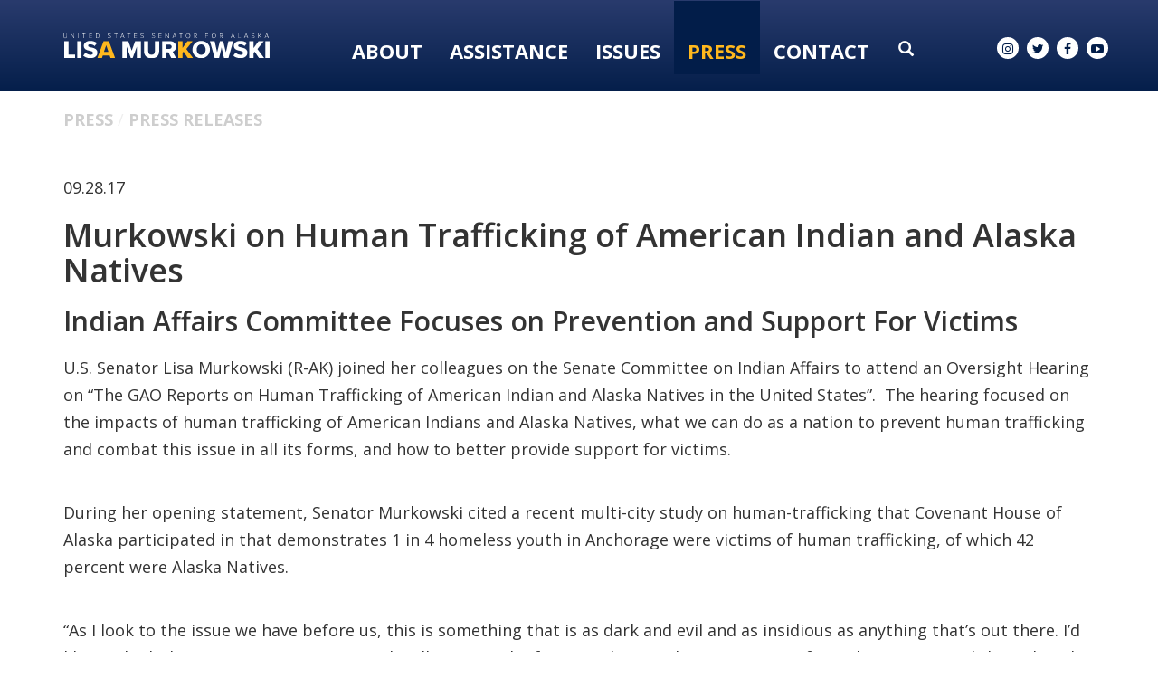

--- FILE ---
content_type: text/html;charset=UTF-8
request_url: https://www.murkowski.senate.gov/press/release/murkowski-on-human-trafficking-of-american-indian-and-alaska-natives
body_size: 10694
content:

	
	
	
	
	
	
	
	
	


	


    
	

		
		

		



		
		
			 
		    	
			
		
		

		
		

		

		
		

		 
		 
		 	
		 
                

                    

		
        
		

		
			
		

		
		

		
		


		

		
    

    

	























	  


    





















  





    

    


 
 
		
		
		
		
		







	
	

	



    



    
    







 
 








<!DOCTYPE html>
<!--[if lt IE 7 ]><html lang="en" class="no-js ie ie6"> <![endif]-->
<!--[if IE 7 ]><html lang="en" class="no-js ie ie7"> <![endif]-->
<!--[if IE 8 ]><html lang="en" class="no-js ie ie8"> <![endif]-->
<!--[if IE 9 ]><html lang="en" class="no-js ie ie9"> <![endif]-->
<!--[if IE 10 ]><html lang="en" class="no-js ie ie10"> <![endif]-->
<!--[if IE 11 ]><html lang="en" class="no-js ie ie11"> <![endif]-->
<!--[if gt IE 11]><html lang="en" class="no-js ie"> <![endif]-->
<!--[if !(IE) ]><!-->
<html lang="en" class="no-js">
<!--<![endif]-->

<head>
<meta charset="UTF-8">
<meta http-equiv="X-UA-Compatible" content="IE=edge,chrome=1">
<meta name="viewport" content="width=device-width, initial-scale=1">










<title>Murkowski on Human Trafficking of American Indian and Alaska Natives</title>





	<meta name="twitter:card" content="summary_large_image" />





<meta name="twitter:title" content="Murkowski on Human Trafficking of American Indian and Alaska Natives" />





	
		<meta name="date" content="2017-09-28" />
	


	
		<meta name="title" content="Murkowski on Human Trafficking of American Indian and Alaska Natives" />
	





<meta name="viewport" content="width=device-width, initial-scale=1.0">






	
	


	





	<meta property="og:url" content="https://www.murkowski.senate.gov/press/release/murkowski-on-human-trafficking-of-american-indian-and-alaska-natives" />





	<meta property="og:image" content="https://www.murkowski.senate.gov/themes/murkowski/images/sharelogo.jpg" />
	<meta name="twitter:image" content="https://www.murkowski.senate.gov/themes/murkowski/images/sharelogo.jpg" />




	


	<meta property="og:title" content="Murkowski on Human Trafficking of American Indian and Alaska Natives | U.S. Senator Lisa Murkowski of Alaska" />
	


	<meta property="og:description" content="Senator Lisa Murkowski of Alaska" />
	<meta name="twitter:description" content="Senator Lisa Murkowski of Alaska" />









<link href="https://www.murkowski.senate.gov/themes/murkowski/images/favicon.ico" rel="Icon" type="image/x-icon"/>


<link rel="Stylesheet" type="text/css" href="/themes/default_v4/styles/smoothDivScroll.css" />


<link rel="stylesheet" href="/themes/default_v4/styles/bootstrap.min.css?cachebuster=1465216185">

<link rel="stylesheet" href="https://maxcdn.bootstrapcdn.com/font-awesome/4.5.0/css/font-awesome.min.css">




<link rel="stylesheet" href="/themes/default_v4/styles/common.css">




	<link rel="stylesheet" href="/themes/murkowski/styles/common.css?cachebuster=1747322878">





<script src="/themes/default_v4/scripts/jquery.min.js"></script>
<script src="/themes/default_v4/scripts/bootstrap.min.js"></script>
<script src="/themes/default_v4/scripts/jquery.html5-placeholder-shim.js"></script>




<!--[if lte IE 6]>
	<link rel="stylesheet" href="http://universal-ie6-css.googlecode.com/files/ie6.1.1.css" media="screen, projection">
<![endif]-->




















<link rel="preconnect" href="https://fonts.googleapis.com">
<link rel="preconnect" href="https://fonts.gstatic.com" crossorigin>
<link href="https://fonts.googleapis.com/css2?family=DM+Serif+Display&family=Open+Sans:wght@300;400;600;700;800&display=swap" rel="stylesheet">


<script src="https://use.fontawesome.com/2af200affc.js"></script>



</head>





	


	

	

	

    



	


		

		

		





	

<body  id="newsroom" class="bg3  two-col "><!--stopindex-->
<a href="#main-nav" class="sr-only">Skip to primary navigation</a> <a class="sr-only" href="#skip-nav">Skip to content</a>



		
		







	<div class="modal fade" id="NavMobileModal" tabindex="-1" role="dialog" aria-labelledby="NavMobileModal" aria-hidden="true">
	  <div class="modal-dialog modal-lg">
	    <div class="modal-content">
	      <div class="modal-header">
	        <button type="button" class="close" data-dismiss="modal"><span aria-hidden="true">&times;</span><span class="sr-only">Close</span></button>
	      </div>
	      <div class="modal-body">
	       <ul class="nav nav-pills nav-stacked" id="main-nav">
	       	
				
				
					
						
						
						
						
						
						
							
							
							
							
						
					<li  class="no-descriptions">  <a href="https://www.murkowski.senate.gov/about-lisa" >About</a>
						
					</li>
					
				
					
						
						
						
						
						
							
							
							
							
						
						
							
								
							
							
							
								
							
								
							
								
							
								
							
								
							
								
							
								
							
								
							
								
							
								
							
								
							
								
							
							
						
					<li  class="dropdown no-descriptions">  <a href="https://www.murkowski.senate.gov/assistance" >Assistance</a>
						
							
								

		
		
			
			
			
			
			
				
					
						<ul class="dropdown-menu">
					

					
						
						
						
						
						
						
						<li>
							
							<a href="/government-shutdown">Government Shutdown </a>
							

		
		
			
			
			
			
			
		

		

		
						</li>
					
						
						
						
						
						
						
						<li>
							
							<a href="https://www.murkowski.senate.gov/social-security-fairness-act-information">Social Security Fairness Act Information </a>
							

		
		
			
			
			
			
			
		

		

		
						</li>
					
						
						
						
						
						
						
						<li>
							
							<a href="https://www.murkowski.senate.gov/letter-of-support-requests">Letter of Support Requests </a>
							

		
		
			
			
			
			
			
		

		

		
						</li>
					
						
						
						
						
						
						
						<li>
							
							<a href="https://www.murkowski.senate.gov/assistance/dc-tour-requests">D.C. Tour Requests </a>
							

		
		
			
			
			
			
			
		

		

		
						</li>
					
						
						
						
						
						
						
						<li>
							
							<a href="https://www.murkowski.senate.gov/assistance/veteran-spotlight">Veteran Spotlight </a>
							

		
		
			
			
			
			
			
		

		

		
						</li>
					
						
						
						
						
						
						
						<li>
							
							<a href="https://www.murkowski.senate.gov/assistance/faq">FAQ </a>
							

		
		
			
			
			
			
			
		

		

		
						</li>
					
						
						
						
						
						
						
						<li>
							
							<a href="https://www.murkowski.senate.gov/assistance/federal-grants">Federal Grants </a>
							

		
		
			
			
			
			
			
		

		

		
						</li>
					
						
						
						
						
						
						
						<li>
							
							<a href="https://www.murkowski.senate.gov/assistance/flag-requests">Flag Requests </a>
							

		
		
			
			
			
			
			
		

		

		
						</li>
					
						
						
						
						
						
						
						<li>
							
							<a href="https://www.murkowski.senate.gov/assistance/help-with-a-federal-agency">Help With A Federal Agency </a>
							

		
		
			
			
			
			
			
		

		

		
						</li>
					
						
						
						
						
						
						
						<li>
							
							<a href="https://www.murkowski.senate.gov/assistance/students">Students </a>
							

		
		
			
			
			
			
			
		

		

		
						</li>
					
						
						
						
						
						
						
						<li>
							
							<a href="https://www.murkowski.senate.gov/employment-opportunities">Employment Opportunities </a>
							

		
		
			
			
			
			
			
		

		

		
						</li>
					
						
						
						
						
						
						
						<li>
							
							<a href="https://www.murkowski.senate.gov/appropriations-and-cds-request-page">FY26 Appropriations and CDS Request Page </a>
							

		
		
			
			
			
			
			
		

		

		
						</li>
					

					
						</ul>
					
				
			
		

		

		

							
						
					</li>
					
				
					
						
						
						
						
						
							
							
							
							
						
						
							
								
							
							
							
								
							
								
							
								
							
								
							
							
						
					<li  class="dropdown no-descriptions">  <a href="https://www.murkowski.senate.gov/issues" >Issues</a>
						
							
								

		
		
			
			
			
			
			
				
					
						<ul class="dropdown-menu">
					

					
						
						
						
						
						
						
						<li>
							
							<a href="https://www.murkowski.senate.gov/issues/issues-and-priorities">Issues & Priorities </a>
							

		
		
			
			
			
			
			
		

		

		
						</li>
					
						
						
						
						
						
						
						<li>
							
							<a href="https://www.murkowski.senate.gov/issues/sponsored-and-cosponsored-legislation">Sponsored & Co-sponsored Legislation </a>
							

		
		
			
			
			
			
			
		

		

		
						</li>
					
						
						
						
						
						
						
						<li>
							
							<a href="https://www.murkowski.senate.gov/issues/voting-record">Voting Record </a>
							

		
		
			
			
			
			
			
		

		

		
						</li>
					
						
						
						
						
						
						
						<li>
							
							<a href="https://www.murkowski.senate.gov/appropriations">Appropriations </a>
							

		
		
			
			
			
			
			
		

		

		
						</li>
					

					
						</ul>
					
				
			
		

		

		

							
						
					</li>
					
				
					
						
						
						
							
						
						
						
							
								
							
							
							
							
						
						
							
								
							
							
							
								
							
								
							
								
							
								
							
								
							
							
						
					<li  class="selected dropdown no-descriptions">  <a href="https://www.murkowski.senate.gov/press" >Press</a>
						
							
								

		
		
			
			
			
			
			
				
					
						<ul class="dropdown-menu">
					

					
						
						
						
						
						
						
						<li>
							
							<a href="https://www.murkowski.senate.gov/press/press-releases">Press Releases </a>
							

		
		
			
			
			
			
			
		

		

		
						</li>
					
						
						
						
						
						
						
						<li>
							
							<a href="https://www.murkowski.senate.gov/press/articles-and-op-eds">Articles & Op-eds </a>
							

		
		
			
			
			
			
			
		

		

		
						</li>
					
						
						
						
						
						
						
						<li>
							
							<a href="https://www.murkowski.senate.gov/press/speeches/">Speeches </a>
							

		
		
			
			
			
			
			
		

		

		
						</li>
					
						
						
						
						
						
						
						<li>
							
							<a href="https://www.murkowski.senate.gov/press/videos">Videos </a>
							

		
		
			
			
			
			
			
		

		

		
						</li>
					
						
						
						
						
						
						
						<li>
							
							<a href="https://www.murkowski.senate.gov/press/newsletters">Newsletters </a>
							

		
		
			
			
			
			
			
		

		

		
						</li>
					

					
						</ul>
					
				
			
		

		

		

							
						
					</li>
					
				
					
						
						
						
						
						
							
							
							
							
						
						
							
								
							
							
							
								
							
								
							
								
							
								
							
								
							
								
							
							
						
					<li  class="dropdown no-descriptions">  <a href="https://www.murkowski.senate.gov/contact" >Contact</a>
						
							
								

		
		
			
			
			
			
			
				
					
						<ul class="dropdown-menu">
					

					
						
						
						
						
						
						
						<li>
							
							<a href="https://www.murkowski.senate.gov/contact/email">Email Lisa </a>
							

		
		
			
			
			
			
			
		

		

		
						</li>
					
						
						
						
						
						
						
						<li>
							
							<a href="https://www.murkowski.senate.gov/contact/newsletter-signup">Newsletter Signup </a>
							

		
		
			
			
			
			
			
		

		

		
						</li>
					
						
						
						
						
						
						
						<li>
							
							<a href="https://www.murkowski.senate.gov/contact/meeting-requests">Meeting Requests </a>
							

		
		
			
			
			
			
			
		

		

		
						</li>
					
						
						
						
						
						
						
						<li>
							
							<a href="https://www.murkowski.senate.gov/contact/office-locations">Office Locations </a>
							

		
		
			
			
			
			
			
		

		

		
						</li>
					
						
						
						
						
						
						
						<li>
							
							<a href="https://www.murkowski.senate.gov/contact/staff-directory">Staff Directory </a>
							

		
		
			
			
			
			
			
		

		

		
						</li>
					
						
						
						
						
						
						
						<li>
							
							<a href="https://www.murkowski.senate.gov/assistance/help-with-a-federal-agency">Help With A Federal Agency </a>
							

		
		
			
			
			
			
			
		

		

		
						</li>
					

					
						</ul>
					
				
			
		

		

		

							
						
					</li>
					
				
					
				
					
				
				
			</ul>
	      </div>
	    </div>
	  </div>
	</div>



<div class="modal fade" id="SearchModal" tabindex="-1" role="dialog" aria-labelledby="SearchModal" aria-hidden="true">
	<div class="modal-dialog modal-lg">
		<div class="modal-content">
			<div class="modal-header">
				<button type="button" class="close" data-dismiss="modal"><span aria-hidden="true">&times;</span><span class="sr-only">Close</span></button>
			</div>
			<div class="modal-body">
				<div id="searchpopup">
					
					
					
					
					
					
					
					
					
					
					
					
					
					
					
					
					
					
					
					
					
					
					
					
					
					
					
					
					
					
					
					<form aria-label="search" id="sitesearch" role="search" method="get" action="/search" class="pull-right form-inline">
						<input type="search" id="search-field" name="q" placeholder="Search">
						<input type="hidden" name="access" value="p" />
						<input type="hidden" name="as_dt" value="i" />
						<input type="hidden" name="as_epq" value="" />
						<input type="hidden" name="as_eq" value="" />
						<input type="hidden" name="as_lq" value="" />
						<input type="hidden" name="as_occt" value="any" />
						<input type="hidden" name="as_oq" value="" />
						<input type="hidden" name="as_q" value="" />
						<input type="hidden" name="as_sitesearch" value="" />
						<input type="hidden" name="client" value="" />
						<input type="hidden" name="sntsp" value="0" />
						<input type="hidden" name="filter" value="0" />
						<input type="hidden" name="getfields" value="" />
						<input type="hidden" name="lr" value="" />
						<input type="hidden" name="num" value="15" />
						<input type="hidden" name="numgm" value="3" />
						<input type="hidden" name="oe" value="UTF8" />
						<input type="hidden" name="output" value="xml_no_dtd" />
						<input type="hidden" name="partialfields" value="" />
						<input type="hidden" name="proxycustom" value="" />
						<input type="hidden" name="proxyreload" value="0" />
						<input type="hidden" name="proxystylesheet" value="default_frontend" />
						<input type="hidden" name="requiredfields" value="" />
						<input type="hidden" name="sitesearch" value="" />
						<input type="hidden" name="sort" value="date:D:S:d1" />
						<input type="hidden" name="start" value="0" />
						<input type="hidden" name="ud" value="1" />
						<button aria-label="submit" type="submit"><span class="glyphicon glyphicon-search"></span></button>
					</form>
				</div>
			</div>
		</div>
	</div>
</div>




	<div id = "interior-header" data-spy="affix" >


		<div class = 'container'>
			<div class = "logo-hold">
				<a href = "/">
					<img src = "/themes/murkowski/images/Logo-Interior-OL.svg" alt="Interior Page Logo">
				</a>
			</div>
			<div class = "nav-hold">
				





<div class="navbar">
       <ul class="nav nav-pills nav-justified hidden-sm hidden-xs" id="main-nav">
       	
			
			
				
					
					
					
					
					
					
						
						
						
						
					
				<li  class="no-descriptions">  <a href="https://www.murkowski.senate.gov/about-lisa" >About</a>
					
				</li>
				
			
				
					
					
					
					
					
						
						
						
						
					
					
						
							
						
						
						
							
						
							
						
							
						
							
						
							
						
							
						
							
						
							
						
							
						
							
						
							
						
							
						
						
					
				<li  class="dropdown no-descriptions">  <a href="https://www.murkowski.senate.gov/assistance" >Assistance</a>
					
						
							

		
		
			
			
			
			
			
				
					
						<ul class="dropdown-menu">
					

					
						
						
						
						
						
						
						<li>
							
							<a href="/government-shutdown">Government Shutdown </a>
							

		
		
			
			
			
			
			
		

		

		
						</li>
					
						
						
						
						
						
						
						<li>
							
							<a href="https://www.murkowski.senate.gov/social-security-fairness-act-information">Social Security Fairness Act Information </a>
							

		
		
			
			
			
			
			
		

		

		
						</li>
					
						
						
						
						
						
						
						<li>
							
							<a href="https://www.murkowski.senate.gov/letter-of-support-requests">Letter of Support Requests </a>
							

		
		
			
			
			
			
			
		

		

		
						</li>
					
						
						
						
						
						
						
						<li>
							
							<a href="https://www.murkowski.senate.gov/assistance/dc-tour-requests">D.C. Tour Requests </a>
							

		
		
			
			
			
			
			
		

		

		
						</li>
					
						
						
						
						
						
						
						<li>
							
							<a href="https://www.murkowski.senate.gov/assistance/veteran-spotlight">Veteran Spotlight </a>
							

		
		
			
			
			
			
			
		

		

		
						</li>
					
						
						
						
						
						
						
						<li>
							
							<a href="https://www.murkowski.senate.gov/assistance/faq">FAQ </a>
							

		
		
			
			
			
			
			
		

		

		
						</li>
					
						
						
						
						
						
						
						<li>
							
							<a href="https://www.murkowski.senate.gov/assistance/federal-grants">Federal Grants </a>
							

		
		
			
			
			
			
			
		

		

		
						</li>
					
						
						
						
						
						
						
						<li>
							
							<a href="https://www.murkowski.senate.gov/assistance/flag-requests">Flag Requests </a>
							

		
		
			
			
			
			
			
		

		

		
						</li>
					
						
						
						
						
						
						
						<li>
							
							<a href="https://www.murkowski.senate.gov/assistance/help-with-a-federal-agency">Help With A Federal Agency </a>
							

		
		
			
			
			
			
			
		

		

		
						</li>
					
						
						
						
						
						
						
						<li>
							
							<a href="https://www.murkowski.senate.gov/assistance/students">Students </a>
							

		
		
			
			
			
			
			
		

		

		
						</li>
					
						
						
						
						
						
						
						<li>
							
							<a href="https://www.murkowski.senate.gov/employment-opportunities">Employment Opportunities </a>
							

		
		
			
			
			
			
			
		

		

		
						</li>
					
						
						
						
						
						
						
						<li>
							
							<a href="https://www.murkowski.senate.gov/appropriations-and-cds-request-page">FY26 Appropriations and CDS Request Page </a>
							

		
		
			
			
			
			
			
		

		

		
						</li>
					

					
						</ul>
					
				
			
		

		

		

						
					
				</li>
				
			
				
					
					
					
					
					
						
						
						
						
					
					
						
							
						
						
						
							
						
							
						
							
						
							
						
						
					
				<li  class="dropdown no-descriptions">  <a href="https://www.murkowski.senate.gov/issues" >Issues</a>
					
						
							

		
		
			
			
			
			
			
				
					
						<ul class="dropdown-menu">
					

					
						
						
						
						
						
						
						<li>
							
							<a href="https://www.murkowski.senate.gov/issues/issues-and-priorities">Issues & Priorities </a>
							

		
		
			
			
			
			
			
		

		

		
						</li>
					
						
						
						
						
						
						
						<li>
							
							<a href="https://www.murkowski.senate.gov/issues/sponsored-and-cosponsored-legislation">Sponsored & Co-sponsored Legislation </a>
							

		
		
			
			
			
			
			
		

		

		
						</li>
					
						
						
						
						
						
						
						<li>
							
							<a href="https://www.murkowski.senate.gov/issues/voting-record">Voting Record </a>
							

		
		
			
			
			
			
			
		

		

		
						</li>
					
						
						
						
						
						
						
						<li>
							
							<a href="https://www.murkowski.senate.gov/appropriations">Appropriations </a>
							

		
		
			
			
			
			
			
		

		

		
						</li>
					

					
						</ul>
					
				
			
		

		

		

						
					
				</li>
				
			
				
					
					
					
						
					
					
					
						
							
						
						
						
						
					
					
						
							
						
						
						
							
						
							
						
							
						
							
						
							
						
						
					
				<li  class="selected dropdown no-descriptions">  <a href="https://www.murkowski.senate.gov/press" >Press</a>
					
						
							

		
		
			
			
			
			
			
				
					
						<ul class="dropdown-menu">
					

					
						
						
						
						
						
						
						<li>
							
							<a href="https://www.murkowski.senate.gov/press/press-releases">Press Releases </a>
							

		
		
			
			
			
			
			
		

		

		
						</li>
					
						
						
						
						
						
						
						<li>
							
							<a href="https://www.murkowski.senate.gov/press/articles-and-op-eds">Articles & Op-eds </a>
							

		
		
			
			
			
			
			
		

		

		
						</li>
					
						
						
						
						
						
						
						<li>
							
							<a href="https://www.murkowski.senate.gov/press/speeches/">Speeches </a>
							

		
		
			
			
			
			
			
		

		

		
						</li>
					
						
						
						
						
						
						
						<li>
							
							<a href="https://www.murkowski.senate.gov/press/videos">Videos </a>
							

		
		
			
			
			
			
			
		

		

		
						</li>
					
						
						
						
						
						
						
						<li>
							
							<a href="https://www.murkowski.senate.gov/press/newsletters">Newsletters </a>
							

		
		
			
			
			
			
			
		

		

		
						</li>
					

					
						</ul>
					
				
			
		

		

		

						
					
				</li>
				
			
				
					
					
					
					
					
						
						
						
						
					
					
						
							
						
						
						
							
						
							
						
							
						
							
						
							
						
							
						
						
					
				<li  class="dropdown no-descriptions">  <a href="https://www.murkowski.senate.gov/contact" >Contact</a>
					
						
							

		
		
			
			
			
			
			
				
					
						<ul class="dropdown-menu">
					

					
						
						
						
						
						
						
						<li>
							
							<a href="https://www.murkowski.senate.gov/contact/email">Email Lisa </a>
							

		
		
			
			
			
			
			
		

		

		
						</li>
					
						
						
						
						
						
						
						<li>
							
							<a href="https://www.murkowski.senate.gov/contact/newsletter-signup">Newsletter Signup </a>
							

		
		
			
			
			
			
			
		

		

		
						</li>
					
						
						
						
						
						
						
						<li>
							
							<a href="https://www.murkowski.senate.gov/contact/meeting-requests">Meeting Requests </a>
							

		
		
			
			
			
			
			
		

		

		
						</li>
					
						
						
						
						
						
						
						<li>
							
							<a href="https://www.murkowski.senate.gov/contact/office-locations">Office Locations </a>
							

		
		
			
			
			
			
			
		

		

		
						</li>
					
						
						
						
						
						
						
						<li>
							
							<a href="https://www.murkowski.senate.gov/contact/staff-directory">Staff Directory </a>
							

		
		
			
			
			
			
			
		

		

		
						</li>
					
						
						
						
						
						
						
						<li>
							
							<a href="https://www.murkowski.senate.gov/assistance/help-with-a-federal-agency">Help With A Federal Agency </a>
							

		
		
			
			
			
			
			
		

		

		
						</li>
					

					
						</ul>
					
				
			
		

		

		

						
					
				</li>
				
			
				
			
				
			
			
		</ul>


		<a class="srchbutton hidden-sm hidden-xs">
			<span class="glyphicon glyphicon-search"><span class="hidden">x</span></span>
		</a>
		<a class="srchbuttonmodal visible-sm visible-xs" data-toggle="modal" data-target="#SearchModal" aria-label="search" title="search">
			<span class="glyphicon glyphicon-search"><span class="hidden">x</span></span>
		</a>
		<div id="search">
			
			
			
			
			
			
			
			
			
			
			
			
			
			
			
			
			
			
			
			
			
			
			
			
			
			
			
			
			
			
			
			<form id="sitesearch" role="search" method="get" action="/search" class="form-inline">
				<label for="search-field" style="text-indent:-9000px;">search</label>
				<input type="search" id="search-field" name="q" placeholder="Search">
				<input type="hidden" name="access" value="p" />
				<input type="hidden" name="as_dt" value="i" />
				<input type="hidden" name="as_epq" value="" />
				<input type="hidden" name="as_eq" value="" />
				<input type="hidden" name="as_lq" value="" />
				<input type="hidden" name="as_occt" value="any" />
				<input type="hidden" name="as_oq" value="" />
				<input type="hidden" name="as_q" value="" />
				<input type="hidden" name="as_sitesearch" value="" />
				<input type="hidden" name="client" value="" />
				<input type="hidden" name="sntsp" value="0" />
				<input type="hidden" name="filter" value="0" />
				<input type="hidden" name="getfields" value="" />
				<input type="hidden" name="lr" value="" />
				<input type="hidden" name="num" value="15" />
				<input type="hidden" name="numgm" value="3" />
				<input type="hidden" name="oe" value="UTF8" />
				<input type="hidden" name="output" value="xml_no_dtd" />
				<input type="hidden" name="partialfields" value="" />
				<input type="hidden" name="proxycustom" value="" />
				<input type="hidden" name="proxyreload" value="0" />
				<input type="hidden" name="proxystylesheet" value="default_frontend" />
				<input type="hidden" name="requiredfields" value="" />
				<input type="hidden" name="sitesearch" value="" />
				<input type="hidden" name="sort" value="date:D:S:d1" />
				<input type="hidden" name="start" value="0" />
				<input type="hidden" name="ud" value="1" />
				<button type="submit">
					<span class="glyphicon glyphicon-search"><span class="hidden">x</span></span>
				</button>
			</form>
		</div>
		<script type="text/javascript">
			$( ".srchbutton" ).click(function() {

				$( "#search" ).toggleClass( "showme" );

				if ($( "#search" ).hasClass( "showme" )){
					$( ".nav" ).delay( 300 ).fadeOut( 300 );
					$( ".togglemenu" ).fadeOut( 0 );
				}else{
					$( ".nav" ).delay( 300 ).fadeIn( 300 );
					$( ".togglemenu" ).delay( 300 ).fadeIn( 300 );
				};
				if ($( ".srchbutton .glyphicon" ).hasClass( "glyphicon-search" )){

					$( ".srchbutton .glyphicon" ).removeClass( "glyphicon-search" );
					$( ".srchbutton .glyphicon" ).addClass( "glyphicon-remove" );
				}else{
					$( ".srchbutton .glyphicon" ).removeClass( "glyphicon-remove" );
					$( ".srchbutton .glyphicon" ).addClass( "glyphicon-search" );
				};
			});
		</script>
		<a class="togglemenu hidden-xl hidden-md hidden-lg" data-toggle="modal" data-target="#NavMobileModal">

			<span class="glyphicon glyphicon-menu-hamburger"></span>
			<span class="menulabel">MENU</span>

		</a>
	</div>



			</div>
			<div class = "right">
			<div class = "social-list ">
				<a href = "//www.instagram.com/senlisamurkowski/" target = "_blank"><i class="fa fa-instagram"></i><span class="hidden">instagram</span></a>
				<a href = "//twitter.com/lisamurkowski" target = "_blank"><i class="fa fa-twitter"></i><span class="hidden">twitter</span></a>
				<a href = "//www.facebook.com/pages/Lisa-Murkowski/25271170290" target = "_blank"><i class="fa fa-facebook"></i><span class="hidden">facebook</span></a>
				<a href = "//www.youtube.com/senatormurkowski" target = "_blank"><i class="fa fa-youtube-play"></i><span class="hidden">youtube</span></a>
			</div>
		</div>
		</div>
	</div>

<script>

			$('#interior-header').affix({
				'offset': {
					'top': 60,
					'bottom': function () {
						return (this.bottom = $('footer').outerHeight(true))
					}
				}
			});
		</script>




<div id="skip-nav"></div>













		
		


	
	 <div id="content" role="main"><!--startindex-->







	

	
	
		
		
	















	<div class="container" id="main_container">






	<div id='breadcrumb'><ol class='list-inline'><li><a href='https://www.murkowski.senate.gov/'>Home</a></li><li><a href='https://www.murkowski.senate.gov/press'>Press</a></li><li><a href='https://www.murkowski.senate.gov/press/press-releases'>Press Releases</a></li></ol></div>


<div class="one_column row">


	
	




	

	 <div class="clearfix col-md-12" id="main_column"><!--startindex-->


	



	
	<div id="newscontent" class="article">
	
	<div id="press">
		
			<span class="date black">09.28.17</span>
			<h1 class="main_page_title">Murkowski on Human Trafficking of American Indian and Alaska Natives</h1>
			
				

	



	

	

	

	 
	

	

			


		








	

	

	


		

		
		
		
		
		
		
		
		
		

		
		
			
		

        
				<h2 class="subtitle">Indian Affairs Committee Focuses on Prevention and Support For Victims</h1>
			
			<p>U.S. Senator Lisa Murkowski (R-AK) joined her colleagues on the Senate Committee on Indian Affairs to attend an Oversight Hearing on &ldquo;The GAO Reports on Human Trafficking of American Indian and Alaska Natives in the United States&rdquo;.&nbsp; The hearing focused on the impacts of human trafficking of American Indians and Alaska Natives, what we can do as a nation to prevent human trafficking and combat this issue in all its forms, and how to better provide support for victims.</p>
<p>During her opening statement, Senator Murkowski cited a recent multi-city study on human-trafficking that Covenant House of Alaska participated in that demonstrates 1 in 4 homeless youth in Anchorage were victims of human trafficking, of which 42 percent were Alaska Natives.</p>
<p>&ldquo;As I look to the issue we have before us, this is something that is as dark and evil and as insidious as anything that&rsquo;s out there. I&rsquo;d like to think that sometimes our geography allows us to be far enough away that we are away from the scourge and the evil. And yet, I&rsquo;m just reminded that sometimes we are so far away that they can get away with it. And that cannot be allowed. We must make sure that the light is shown brightly on this and work to eradicate this.&rdquo;</p>
<p align="center"><a href="https://www.youtube.com/watch?v=Uga71essxd0&amp;feature=youtu.be"><img src="https://www.murkowski.senate.gov/imo/media/image/IA Human traficking.JPG" width="641" height="320" alt="Human Trafficking Panel" title="Human Trafficking Panel" /></a></p>
<p align="center"><i>(Click image above to watch video.)</i>&nbsp;</p>
<p>Murkowski emphasized the importance of taking preventative steps to end human trafficking and protecting Alaska Native populations through collecting better data, developing victim assistance programs for those who have been trafficked, addressing the lack of training amongst health and law professionals, and ending youth homelessness.</p>
<p>&ldquo;Human trafficking in Alaska is a devastating reality that is felt across the state. One of the biggest hurdles we see in Alaska is educating the public, both for those at risk of being trafficked and those trying to rescue those who have been trafficked. It is difficult to find the resources to go into villages and educate individuals on how to protect themselves from trafficking. I plan to work closely with my colleagues in this committee to address human trafficking and the related factors to put an end to this devastating issue.&rdquo;&nbsp;&nbsp;</p>
			
			
			
		


		
		
	












    

    

	

	

    

	


	
	

		
	

    
	

     
	


 
	

    

    

		
		
		
		
		
		
		
		
		
		
			<h4>Related Issues:
				
					 
					         
					     
					
					<a href = "/press/press-releases?rid=4A11056D-1761-4FB6-BFE9-4EC9B2EA8958">Alaska Natives & Rural Alaska</a>
				
			</h4>
		
		<br>
		
	</div>
	<hr>
<div id="pagetools">
	

	<script>// cribbed from jquery migrate plugin @ https://github.com/jquery/jquery-migrate/blob/master/src/core.js
		if (typeof uaMatch == 'undefined') {
			var uaMatch = function( ua ) {
				ua = ua.toLowerCase();

				var match = /(chrome)[ \/]([\w.]+)/.exec( ua ) ||
					/(webkit)[ \/]([\w.]+)/.exec( ua ) ||
					/(opera)(?:.*version|)[ \/]([\w.]+)/.exec( ua ) ||
					/(msie) ([\w.]+)/.exec( ua ) ||
					ua.indexOf("compatible") < 0 && /(mozilla)(?:.*? rv:([\w.]+)|)/.exec( ua ) ||
					[];

				return {
					browser: match[ 1 ] || "",
					version: match[ 2 ] || "0"
				};
			};

			var matched = uaMatch( navigator.userAgent );
			var browser = {};

			if ( matched.browser ) {
				browser[ matched.browser ] = true;
				browser.version = matched.version;
			}

			// Chrome is Webkit, but Webkit is also Safari.
			if ( browser.chrome ) {
				browser.webkit = true;
			} else if ( browser.webkit ) {
				browser.safari = true;
			}
		}
	</script>

	<div id="fb-root"></div>
	<div class="clearfix"></div>
	<ul id="actions" class="list-unstyled  list-inline">
		
			<li><a class="btn btn-xs pull-left" onclick="window.print()" >Print</a></li>
		
		
			
			<li><a class="btn btn-xs pull-left" href="mailto:?subject=A Link From Senator Lisa Murkowski&body=http://www.murkowski.senate.gov/press/release/murkowski-on-human-trafficking-of-american-indian-and-alaska-natives">Email</a></li>
		
		
			<li id="fb-li">
				<div class="fb-like pull-left" data-href="http://www.murkowski.senate.gov/press/release/murkowski-on-human-trafficking-of-american-indian-and-alaska-natives" data-send="false" data-layout="button_count" data-width="60" data-show-faces="false" data-font="verdana"></div>
			</li>
		
		
		
			<li id="twitter-li">
				<a class="twitter-share-button pull-left" href="https://twitter.com/share" data-url="http://www.murkowski.senate.gov/press/release/murkowski-on-human-trafficking-of-american-indian-and-alaska-natives" data-text="Murkowski on Human Trafficking of American Indian and Alaska Natives">Tweet</a>
			</li>
		
	</ul>

	<script>
		if (!browser.msie || browser.msie && browser.version >= 8) {
			// facebook
			(function(d, s, id) {
				var js, fjs = d.getElementsByTagName(s)[0];
				if (d.getElementById(id)) return;
				js = d.createElement(s); js.id = id;
				js.src = "//connect.facebook.net/en_US/all.js#xfbml=1&appId=178127398911465";
				fjs.parentNode.insertBefore(js, fjs);
			}(document, 'script', 'facebook-jssdk'));

			// twitter
			!function(d,s,id){var js,fjs=d.getElementsByTagName(s)[0];if(!d.getElementById(id)){js=d.createElement(s);js.id=id;js.src="//platform.twitter.com/widgets.js";fjs.parentNode.insertBefore(js,fjs);}}(document,"script","twitter-wjs");
		} else {
			document.getElementById('fb-li').style.display = 'none';
			document.getElementById('twitter-li').style.display = 'none';
		}
	</script>

	
</div>



	
	




	
	
	



    
	
	


    
    
    
	</div>














	

	</div>



	
	



	
</div>


</div>
</div>
<div class = "office-locations" id = "visiting">

	<div class = "blue-line hidden-xs">
		<div class = "container">
			<span id = "circle" class="closed" onclick="" >+</span><h3>Office Locations</h3>
		</div>
	</div>
	<div class = "container office-location-container hidden" data-office-locations = "office-location-container" id="">
		<div class = "col-md-3 col-sm-3 col-xs-3">
			<div class = "location-links">
				<h4 class = "location anchorage-loc" data-city = "anchorage">Anchorage</h4>
				<h4 class = "location fairbanks-loc" data-city = "fairbanks">Fairbanks</h4>
				<h4 class = "location juneau-loc" data-city = "juneau">Juneau</h4>
				<h4 class = "location matsu-loc" data-city = "matsu">Mat-su valley</h4>
				<h4 class = "location kenai-loc" data-city = "kenai">Soldotna</h4>
				<h4 class = "location ketchikan-loc" data-city = "ketchikan">Ketchikan</h4>
				<h4 class = "location dc-loc" data-city = "dc">Washington, D.C.</h4>
			</div>
			<div class = "addresses">
				<div id="address_anchorage" class = "hidden address"><h4>Anchorage</h4>
					<p>510 L Street<br>
					Suite 600
					<br>Anchorage, AK  99501
					<br>Phone: (907) 271-3735
					<br>Fax: (877) 857-0322</p>
					<a href="//goo.gl/maps/PtunU5w9YuJ2" id="map" target="_blank">Get Directions&nbsp;<span>&#9654;</span></a>
				</div>
				<div id="address_fairbanks" class = "hidden address"><h4>Fairbanks</h4>
					Fairbanks Federal Building <br>
					101 12th Avenue Room 172<br>
					Fairbank, Alaska 99701<br>
					Phone: (907) 456-0233<br>
					Fax: (877) 857-0322</p>
					<a href="https://goo.gl/maps/sUtncm45NsxcgeNB9" id ="map" target="_blank">Get Directions&nbsp;<span>&#9654;</span></a>
				</div>
				<div id="address_juneau" class = "hidden address"><h4>Juneau</h4>
					<p>800 Glacier Ave<br>
					Suite 101<br>
					Juneau, AK  99801<br>
					Phone: (907) 586-7277<br>
					Fax: (877) 857-0322</p>
					<a href="//goo.gl/maps/5vtnfFaTNr52" id ="map" target="_blank">Get Directions&nbsp;<span>&#9654;</span></a>
				</div>
				<div id="address_matsu" class = "hidden address"><h4>Mat-Su Valley</h4>
					<p>851 E. Westpoint Drive<br>
					Suite 307<br>
					Wasilla, AK  99654<br>
					Phone: (907) 376-7665<br>
					Fax: (877) 857-0322</p>
					<a href="//goo.gl/maps/pz2tD8vg4Yy" id ="map" target="_blank">Get Directions&nbsp;<span>&#9654;</span></a>
				</div>
				<div id="address_kenai" class = "hidden address"><h4>Soldotna</h4>
					<p>44539 Sterling Highway<br />
						Suite 203<br />
						Soldotna, Alaska 99669<br />
					Phone: (907) 262-4220<br>
					Fax: (877) 857-0322</p>
					<a href="https://www.google.com/maps/dir//44539+Sterling+Hwy+%23203,+Soldotna,+AK+99669/@62.2563694,-166.4797056,5z/data=!4m16!1m7!3m6!1s0x56c6617ce6d7da6d:0xb508f22410d7092a!2s44539+Sterling+Hwy+%23203,+Soldotna,+AK+99669!3b1!8m2!3d60.480467!4d-151.0727677!4m7!1m0!1m5!1m1!1s0x56c6617ce6d7da6d:0xb508f22410d7092a!2m2!1d-151.0727677!2d60.480467" id ="map" target="_blank">Get Directions&nbsp;<span>&#9654;</span></a>
				</div>
				<div id="address_ketchikan" class = "hidden address"><h4>Ketchikan</h4>
					<p>1900 First Avenue<br>
					Suite 225<br>
					Ketchikan, AK 99901
					<br>Phone: (907) 225-6880
					<br>Fax: (877) 857-0322</p>
					<a href="//goo.gl/maps/DWJVEL2aY2w" id ="map" target="_blank">Get Directions&nbsp;<span>&#9654;</span></a>
				</div>
	   	   		<div id="address_dc" class = "hidden address"><h4>Washington, D.C.</h4>
	   	   			<p>522 Hart Senate Office Building<br />
	   	   			Washington, DC 20510<br>
	   	   			Phone: (202)-224-6665<br>
	   	   			Fax: (202)-224-5301</p>
	   	   			<a href="//goo.gl/maps/NUid2crS3nt" id ="map" target="_blank">Get Directions&nbsp;<span>&#9654;</span></a>
			    </div>
			</div>
		</div>
		<div class = "col-md-9 col-sm-9 col-xs-9">
			<div class = "outline" id = "location-image">
				<img class = "location-image" src = "/themes/murkowski/images/placeholder/anchorage.jpg" alt="location">
			</div>
			
			<div class="preloader" style="position:-10000px;height:1px;width:1px;overflow:hidden;">
				<img style="height:1px;width:1px;" src="/themes/murkowski/images/placeholder/kenai.jpg" alt="kenai">
				<img style="height:1px;width:1px;" src="/themes/murkowski/images/placeholder/matsu.jpg" alt="matsu">
				<img style="height:1px;width:1px;" src="/themes/murkowski/images/placeholder/ketchikan.jpg" alt="ketchikan">
				<img style="height:1px;width:1px;" src="/themes/murkowski/images/placeholder/juneau.jpg" alt="juneau">
				<img style="height:1px;width:1px;" src="/themes/murkowski/images/placeholder/fairbanks.jpg" alt="fairbanks">
				<img style="height:1px;width:1px;" src="/themes/murkowski/images/placeholder/dc.jpg" alt="dc">
				<img style="height:1px;width:1px;" src="/themes/murkowski/images/placeholder/anchorage.jpg" alt="anchorage">
			</div>
			
			<div class = "map">
				<img id = "map"src= "/themes/murkowski/images/map.png" alt="alaska">
				<div id="circle_anchorage" class="location" data-city ="anchorage">
					<span class = "circle map-point anchorage"></span>
				</div>
				<div id="circle_fairbanks" class="location" data-city ="fairbanks">
					<span class = "circle map-point fairbanks"></span>
				</div>
				<div id="circle_juneau" class="location" data-city ="juneau">
					<span class = "circle map-point juneau"></span>
				</div>
				<div id="circle_matsu" class="location" data-city ="matsu">
					<span class = "circle map-point matsu"></span>
				</div>
				<div id="circle_kenai" class="location" data-city ="kenai">
					<span class = "circle map-point kenai"></span>
				</div>
				<div id="circle_ketchikan" class="location" data-city ="ketchikan">
					<span class = "circle map-point ketchikan"></span>
				</div>
				<div id="circle_dc" class="location" data-city ="dc"><span class = "circle"></span></div>
			</div>
		</div>
	</div>
</div>

<script>

$(function(){

   $('.location').hover(function(){
       var chosen_city = $(this).attr('data-city');
       $('.location-image').attr('src', '/themes/murkowski/images/placeholder/' + chosen_city + '.jpg');

       $('.address').addClass('hidden');
       $('#address_' + chosen_city).removeClass('hidden');
   });
   //first click

   	$('#circle').on('click', handleOpenClick);



   function handleOpenClick(){
       $('#circle').off() //unbind all event handlers
                   .removeClass('closed')
                   .addClass('open')
                   .text('_')
                   .on('click', handleCloseClick); //bind to the close event handler
       $('.office-location-container').removeClass('hidden')
		  .animate({height : "560px"}, 1, function(){

		  	$('html, body').animate({
		   scrollTop: $(document).height()-$(window).height()},
		   1000
		);
		  });


   }
   function handleCloseClick(){
       $('#circle').off() //unbind all event handlers
       .removeClass('open')
       .addClass('closed')
       .text('+')
       .on('click', handleOpenClick); //bind to the open event handler
       $('.office-location-container').animate({height : "0px"}, 1000, function(){
       		$('.office-location-container').addClass('hidden');
       });



   };

   //hover on
    $('h4.location').on('mouseover', handleHoverOver);
     function handleHoverOver(){
     		var chosen_city = $(this).attr('data-city');
         $('span.map-point').removeClass('circle-active');

     	 $('div.location[data-city='+ chosen_city +'] span.map-point').removeClass('circle').addClass('circle-active');
    }

    $('h4.location').on('mouseout', handleHoverOff);

 	function handleHoverOff(){
 		var chosen_city = $(this).attr('data-city');
     	$('span.map-point').addClass('circle')
	};
});

</script>

<!--stopindex-->
<footer class="footer">
	<div class="container">
		
		
		
			<ul class="list-unstyled footernav list-inline ">
				
					
					<li>
						<a href="/about-lisa">About</a>
					</li>
				
					
					<li>
						<a href="/assistance">Assistance</a>
					</li>
				
					
					<li>
						<a href="/issues">Issues</a>
					</li>
				
					
					<li>
						<a href="/press">Press</a>
					</li>
				
					
					<li>
						<a href="/contact">Contact</a>
					</li>
				
			</ul>
		

			<div class = "right">
			<div class = "social-list ">
				<a href = "//www.instagram.com/senlisamurkowski/" target = "_blank"><i class="fa fa-instagram"></i><span class="hidden">instagram</span></a>
				<a href = "//twitter.com/lisamurkowski" target = "_blank"><i class="fa fa-twitter"></i><span class="hidden">twitter</span></a>
				<a href = "//www.facebook.com/pages/Lisa-Murkowski/25271170290" target = "_blank"><i class="fa fa-facebook"></i><span class="hidden">facebook</span></a>
				<a href = "//www.youtube.com/senatormurkowski" target = "_blank"><i class="fa fa-youtube-play"></i><span class="hidden">youtube</span></a>
			</div>
		</div>

	</div>

</footer>
 
<script type="text/template" class="deferred-script">
	$( window ).load(function() {
		var mainbody = $("#content").height();
		var mainwindow = $(window).height();
		if (mainbody < mainwindow){
			$( "#content" ).css( "min-height", mainwindow - 210 );
		}
	});
</script>


	<!--- CUSTOM CODE FOOTER --->


<!--- Google Analytics --->
<!-- Google tag (gtag.js) -->
<script async src="https://www.googletagmanager.com/gtag/js?id=G-1XSZET6RGB"></script>
<script>
 window.dataLayer = window.dataLayer || [];
 function gtag(){dataLayer.push(arguments);}
 gtag('js', new Date());

 gtag('config', 'G-1XSZET6RGB');
</script>

<!--- Adobe --->
<script src="https://assets.adobedtm.com/566dc2d26e4f/f8d2f26c1eac/launch-3a705652822d.min.js"></script>

<!--- END CUSTOM CODE FOOTER --->





<!--[if lt IE 9]>
<script src="/themes/default_v4/scripts/html5shiv.js"></script>
<script src="/themes/default_v4/scripts/respond.min.js"></script>
<script src="/scripts/iefixes.js?cachebuster=1465216513"></script>
<![endif]-->

<script type="text/javascript">
	$(function() {
		/*MOBILE DECIVES*/
		if( /Android|webOS|iPhone|iPad|iPod|BlackBerry|IEMobile|Opera Mini/i.test(navigator.userAgent) ) {
			$( "body" ).addClass( "mobiledevice" );
			//alert("mobiledevice");
		};
		if( /iPad/i.test(navigator.userAgent) ) {
			$( "body" ).addClass( "mobiledevicelarge" );
			//alert("mobiledevicelarge");
		};
		// IE old
		if (/MSIE (\d+\.\d+);/.test(navigator.userAgent)){

			$( "html" ).addClass( "ie" );
		}
		// IE 10
		if( /MSIE 8.0/i.test(navigator.userAgent) ) {
			//alert("IE 10")
			$( "html" ).addClass( "ieold" );


		};

		// IE 10
		if( /MSIE 10.0/i.test(navigator.userAgent) ) {
			//alert("IE 10")
			$( "html" ).addClass( "ie10" );


		};
		// IE 11
		if( /Trident/i.test(navigator.userAgent) ) {
			//alert("IE 11")
			$( "html" ).addClass( "ie" );


		};

	});
</script>
<script src="//platform.twitter.com/widgets.js"></script>
<script src="/scripts/vendor/orientation.js?cachebuster=1465216621"></script>
<script src="/scripts/vendor/modernizr/modernizr.js?cachebuster=1465216536"></script>
<script src="/scripts/vendor/selectivizr/selectivizr.js?cachebuster=1465216555"></script>
<script src="/themes/default_v4/scripts/global.js"></script>

<!--[if lt IE 9]>
<script src="/themes/default_v4/scripts/respond.min.js"></script>
<![endif]-->


<script src="/scripts/vendor/mootools/mootools.js?cachebuster=1689268080"></script>
<script src="/scripts/vendor/mootools/mootools-more.js?cachebuster=1465216525"></script>



<script type="text/template" class="deferred-script">
	// fix for bootstrap tooltip hide/mootools hide collision
	$$('form input,form select,form textarea, input, .nav-tabs li a').each(function(item) { if (typeof item.hide == 'function') { item.hide = null; } });
	Element.implement({
		'slide': function(how, mode){
			return this;
		}
	});
</script>





<script>
	window.top['site_path'] = "B253F801-F371-4C78-AA48-9CE117542C83";

	

    var application = {
        "config": {
            "tinymce": {
                "plugins": {
                    "selectvideo": {
                        "player": "jwplayer", // should be set to "legacy" or "jwplayer" currently
                        "youtube": true, // set to true to write the youtube tags for youtube videos
                        "width": "100%", // set width and height on the containing element
                        "height": "100%",
                        "tracking": true
                    }
                }
            }
        },
        "fn": { // deprecated mootools 1.2 stuff that we'll probably still use once we upgrade fully to 1.3
            "defined": function(obj) {
                return (obj != undefined);
            },
            "check": function(obj) {
                return !!(obj || obj === 0);
            }
        },
        "form": {
        	"captchaSiteKey": "",
            "processed": null
			
			
			
        },
        "friendly_urls": true,
        "map": {
            "width": "100%", // set width and height on the containing element
            "height": "100%"
        },
        "siteroot": "https://www.murkowski.senate.gov/",
        "theme": "murkowski",
        "webroot": "https://www.murkowski.senate.gov/"
		
			, "defaultTheme": "default_v4"
		
    };

	var yt_players = [];
	function onYouTubePlayerAPIReady() {
		var carousel = $('.carousel');

		if (carousel.length > 0) {
			carousel.on('slide', function() {
				if (typeof yt_players != 'undefined' && yt_players.constructor === Array && yt_players.length > 0) {
					yt_players.each(function(current) {
						if (application.fn.check(current.player) && typeof current.player.pauseVideo != 'undefined') {
							current.player.pauseVideo();
						}
					});
				}
			});
			//$('.carousel').carousel('cycle');
		}
		$each(yt_players, function(video) {
			video.target.innerHTML = "";
			video.player = new YT.Player(video.target, {
				width: video.width,
				height: video.height,
				videoId: video.id,
				playerVars: {
		            controls: 1,
		            showinfo: 0 ,
		            modestbranding: 1,
		            wmode: "transparent"
		        },
				events: {
					'onStateChange': function(event) {
						if (event.data == YT.PlayerState.PLAYING) {
							if (typeof _gaq != 'undefined') { _gaq.push(['_trackEvent', 'Video', 'Play', video.title ]); }
							//$('.carousel').carousel('pause');
							carousel.each(function(index) {
								$(this).carousel('pause');
							});
						} else if (event.data == YT.PlayerState.PAUSED) {
							//if (typeof _gaq != 'undefined') {  _gaq.push(['_trackEvent', 'Video', 'Pause', video.title ]); }
							//$('.carousel').carousel('cycle');
						} else if (event.data == YT.PlayerState.ENDED) {
							if (typeof _gaq != 'undefined') { _gaq.push(['_trackEvent', 'Video', 'Complete', video.title ]); }
							//carousel.carousel('cycle');
							carousel.each(function(index) {
								$(this).carousel('cycle');

							});
						}
					}
				}
			});
		});


	}

	$(function() {
		var tag = document.createElement('script');
		tag.src = "//www.youtube.com/player_api";
		var firstScriptTag = document.getElementsByTagName('script')[0];
		firstScriptTag.parentNode.insertBefore(tag, firstScriptTag);
	});

	function returnfalse() { return false }
</script>






  






<!--[if lt IE 9]>
	<script src="/scripts/polyfills/jquery.backgroundSize.js?cachebuster=1465216205" type="text/javascript"></script>
	<script type="text/javascript">
		$(function() {
			$('.bg-fix').css({'background-size': 'cover'});
		});
	</script>
<![endif]-->

<script>
	$(function() {
		$('a').each(function() {
			var $this = $(this);
			var newWin = $this.hasClass('new-win');
			var senExit = $this.hasClass('sen-exit');
			if (newWin === true || senExit === true) {
				var href = $this.attr('href');
				if (typeof href !== 'undefined' && href !== '') {
					if (href.indexOf('javascript:') === -1 && href.charAt(0) !== '#') {
						var uri = (senExit === true) ? '' + encodeURIComponent(href) : href;

						$this.click(function(e) {
							e.preventDefault();
							window.open(uri);
						});
					}
				}
			}
		});
	});
</script>



	

<script type="text/javascript">
    window.addEvent("domready", function() {
        $$("script.deferred-script").each(function(script) {
            Browser.exec((Browser.ie) ? script.innerHTML : script.get("text"));
        });
    });
</script>



</body>
</html>


    
	

--- FILE ---
content_type: text/css
request_url: https://www.murkowski.senate.gov/themes/murkowski/styles/common.css?cachebuster=1747322878
body_size: 11396
content:
#RoundedCornerExample {
    -webkit-border-radius: 20px;
    -moz-border-radius: 20px;
    border-radius: 20px
}

#ShadowExample {
    -webkit-box-shadow: 5px 5px 6px rgba(0, 0, 0, .3);
    -moz-box-shadow: 5px 5px 6px rgba(0, 0, 0, .3);
    box-shadow: 5px 5px 6px rgba(0, 0, 0, .3)
}

#TransitionExample {
    -webkit-transition: all .5s ease-in;
    -moz-transition: all .5s ease-in;
    -o-transition: all .5s ease-in;
    -ms-transition: all .5s ease-in;
    transition: all .5s ease-in
}

#TransitionExample:hover {
    opacity: 0
}

#GradientExample {
    background-color: #633;
    background-image: -webkit-linear-gradient(left, #633, #333);
    background-image: -moz-linear-gradient(left, #633, #333);
    background-image: -o-linear-gradient(left, #633, #333);
    background-image: -ms-linear-gradient(left, #633, #333);
    background-image: linear-gradient(left, #633, #333)
}

#QuickGradientExample {
    background-color: #bada55;
    background-image: -webkit-linear-gradient(top, rgba(0, 0, 0, 0), rgba(0, 0, 0, .2));
    background-image: -moz-linear-gradient(top, rgba(0, 0, 0, 0), rgba(0, 0, 0, .2));
    background-image: -o-linear-gradient(top, rgba(0, 0, 0, 0), rgba(0, 0, 0, .2));
    background-image: -ms-linear-gradient(top, rgba(0, 0, 0, 0), rgba(0, 0, 0, .2));
    background-image: linear-gradient(top, rgba(0, 0, 0, 0), rgba(0, 0, 0, .2))
}

.slideDown {
    animation-name: slideDown;
    -webkit-animation-name: slideDown;
    animation-duration: 1s;
    -webkit-animation-duration: 1s;
    animation-timing-function: ease;
    -webkit-animation-timing-function: ease;
    visibility: visible !important
}

@keyframes slideDown {
    0% {
        transform: translateY(-100%)
    }

    50% {
        transform: translateY(8%)
    }

    65% {
        transform: translateY(-4%)
    }

    80% {
        transform: translateY(4%)
    }

    95% {
        transform: translateY(-2%)
    }

    100% {
        transform: translateY(0)
    }
}

@-webkit-keyframes slideDown {
    0% {
        -webkit-transform: translateY(-100%)
    }

    50% {
        -webkit-transform: translateY(8%)
    }

    65% {
        -webkit-transform: translateY(-4%)
    }

    80% {
        -webkit-transform: translateY(4%)
    }

    95% {
        -webkit-transform: translateY(-2%)
    }

    100% {
        -webkit-transform: translateY(0)
    }
}

.slideUp {
    animation-name: slideUp;
    -webkit-animation-name: slideUp;
    animation-duration: 1s;
    -webkit-animation-duration: 1s;
    animation-timing-function: ease;
    -webkit-animation-timing-function: ease;
    visibility: visible !important
}

@keyframes slideUp {
    0% {
        transform: translateY(100%)
    }

    50% {
        transform: translateY(-8%)
    }

    65% {
        transform: translateY(4%)
    }

    80% {
        transform: translateY(-4%)
    }

    95% {
        transform: translateY(2%)
    }

    100% {
        transform: translateY(0)
    }
}

@-webkit-keyframes slideUp {
    0% {
        -webkit-transform: translateY(100%)
    }

    50% {
        -webkit-transform: translateY(-8%)
    }

    65% {
        -webkit-transform: translateY(4%)
    }

    80% {
        -webkit-transform: translateY(-4%)
    }

    95% {
        -webkit-transform: translateY(2%)
    }

    100% {
        -webkit-transform: translateY(0)
    }
}

.slideLeft {
    animation-name: slideLeft;
    -webkit-animation-name: slideLeft;
    animation-duration: 1s;
    -webkit-animation-duration: 1s;
    animation-timing-function: ease-in-out;
    -webkit-animation-timing-function: ease-in-out;
    visibility: visible !important
}

@keyframes slideLeft {
    0% {
        transform: translateX(150%)
    }

    50% {
        transform: translateX(-8%)
    }

    65% {
        transform: translateX(4%)
    }

    80% {
        transform: translateX(-4%)
    }

    95% {
        transform: translateX(2%)
    }

    100% {
        transform: translateX(0)
    }
}

@-webkit-keyframes slideLeft {
    0% {
        -webkit-transform: translateX(150%)
    }

    50% {
        -webkit-transform: translateX(-8%)
    }

    65% {
        -webkit-transform: translateX(4%)
    }

    80% {
        -webkit-transform: translateX(-4%)
    }

    95% {
        -webkit-transform: translateX(2%)
    }

    100% {
        -webkit-transform: translateX(0)
    }
}

.slideRight {
    animation-name: slideRight;
    -webkit-animation-name: slideRight;
    animation-duration: 1s;
    -webkit-animation-duration: 1s;
    animation-timing-function: ease-in-out;
    -webkit-animation-timing-function: ease-in-out;
    visibility: visible !important
}

@keyframes slideRight {
    0% {
        transform: translateX(-150%)
    }

    50% {
        transform: translateX(8%)
    }

    65% {
        transform: translateX(-4%)
    }

    80% {
        transform: translateX(4%)
    }

    95% {
        transform: translateX(-2%)
    }

    100% {
        transform: translateX(0)
    }
}

@-webkit-keyframes slideRight {
    0% {
        -webkit-transform: translateX(-150%)
    }

    50% {
        -webkit-transform: translateX(8%)
    }

    65% {
        -webkit-transform: translateX(-4%)
    }

    80% {
        -webkit-transform: translateX(4%)
    }

    95% {
        -webkit-transform: translateX(-2%)
    }

    100% {
        -webkit-transform: translateX(0)
    }
}

.slideExpandUp {
    animation-name: slideExpandUp;
    -webkit-animation-name: slideExpandUp;
    animation-duration: 1.6s;
    -webkit-animation-duration: 1.6s;
    animation-timing-function: ease-out;
    -webkit-animation-timing-function: ease -out;
    visibility: visible !important
}

@keyframes slideExpandUp {
    0% {
        transform: translateY(100%) scaleX(.5)
    }

    30% {
        transform: translateY(-8%) scaleX(.5)
    }

    40% {
        transform: translateY(2%) scaleX(.5)
    }

    50% {
        transform: translateY(0) scaleX(1.1)
    }

    60% {
        transform: translateY(0) scaleX(.9)
    }

    70% {
        transform: translateY(0) scaleX(1.05)
    }

    80% {
        transform: translateY(0) scaleX(.95)
    }

    90% {
        transform: translateY(0) scaleX(1.02)
    }

    100% {
        transform: translateY(0) scaleX(1)
    }
}

@-webkit-keyframes slideExpandUp {
    0% {
        -webkit-transform: translateY(100%) scaleX(.5)
    }

    30% {
        -webkit-transform: translateY(-8%) scaleX(.5)
    }

    40% {
        -webkit-transform: translateY(2%) scaleX(.5)
    }

    50% {
        -webkit-transform: translateY(0) scaleX(1.1)
    }

    60% {
        -webkit-transform: translateY(0) scaleX(.9)
    }

    70% {
        -webkit-transform: translateY(0) scaleX(1.05)
    }

    80% {
        -webkit-transform: translateY(0) scaleX(.95)
    }

    90% {
        -webkit-transform: translateY(0) scaleX(1.02)
    }

    100% {
        -webkit-transform: translateY(0) scaleX(1)
    }
}

.expandUp {
    animation-name: expandUp;
    -webkit-animation-name: expandUp;
    animation-duration: .7s;
    -webkit-animation-duration: .7s;
    animation-timing-function: ease;
    -webkit-animation-timing-function: ease;
    visibility: visible !important
}

@keyframes expandUp {
    0% {
        transform: translateY(100%) scale(.6) scaleY(.5)
    }

    60% {
        transform: translateY(-7%) scaleY(1.12)
    }

    75% {
        transform: translateY(3%)
    }

    100% {
        transform: translateY(0) scale(1) scaleY(1)
    }
}

@-webkit-keyframes expandUp {
    0% {
        -webkit-transform: translateY(100%) scale(.6) scaleY(.5)
    }

    60% {
        -webkit-transform: translateY(-7%) scaleY(1.12)
    }

    75% {
        -webkit-transform: translateY(3%)
    }

    100% {
        -webkit-transform: translateY(0) scale(1) scaleY(1)
    }
}

.fadeIn {
    animation-name: fadeIn;
    -webkit-animation-name: fadeIn;
    animation-duration: 1.5s;
    -webkit-animation-duration: 1.5s;
    animation-timing-function: ease-in-out;
    -webkit-animation-timing-function: ease-in-out;
    visibility: visible !important
}

@keyframes fadeIn {
    0% {
        transform: scale(0);
        opacity: 0
    }

    60% {
        transform: scale(1.1)
    }

    80% {
        transform: scale(.9);
        opacity: 1
    }

    100% {
        transform: scale(1);
        opacity: 1
    }
}

@-webkit-keyframes fadeIn {
    0% {
        -webkit-transform: scale(0);
        opacity: 0
    }

    60% {
        -webkit-transform: scale(1.1)
    }

    80% {
        -webkit-transform: scale(.9);
        opacity: 1
    }

    100% {
        -webkit-transform: scale(1);
        opacity: 1
    }
}

.expandOpen {
    animation-name: expandOpen;
    -webkit-animation-name: expandOpen;
    animation-duration: 1.2s;
    -webkit-animation-duration: 1.2s;
    animation-timing-function: ease-out;
    -webkit-animation-timing-function: ease-out;
    visibility: visible !important
}

@keyframes expandOpen {
    0% {
        transform: scale(1.8)
    }

    50% {
        transform: scale(.95)
    }

    80% {
        transform: scale(1.05)
    }

    90% {
        transform: scale(.98)
    }

    100% {
        transform: scale(1)
    }
}

@-webkit-keyframes expandOpen {
    0% {
        -webkit-transform: scale(1.8)
    }

    50% {
        -webkit-transform: scale(.95)
    }

    80% {
        -webkit-transform: scale(1.05)
    }

    90% {
        -webkit-transform: scale(.98)
    }

    100% {
        -webkit-transform: scale(1)
    }
}

.bigEntrance {
    animation-name: bigEntrance;
    -webkit-animation-name: bigEntrance;
    animation-duration: 1.6s;
    -webkit-animation-duration: 1.6s;
    animation-timing-function: ease-out;
    -webkit-animation-timing-function: ease-out;
    visibility: visible !important
}

@keyframes bigEntrance {
    0% {
        transform: scale(.3) rotate(6deg) translateX(-30%) translateY(30%);
        opacity: .2
    }

    30% {
        transform: scale(1.03) rotate(-2deg) translateX(2%) translateY(-2%);
        opacity: 1
    }

    45% {
        transform: scale(.98) rotate(1deg) translateX(0) translateY(0);
        opacity: 1
    }

    60% {
        transform: scale(1.01) rotate(-1deg) translateX(0) translateY(0);
        opacity: 1
    }

    75% {
        transform: scale(.99) rotate(1deg) translateX(0) translateY(0);
        opacity: 1
    }

    90% {
        transform: scale(1.01) rotate(0) translateX(0) translateY(0);
        opacity: 1
    }

    100% {
        transform: scale(1) rotate(0) translateX(0) translateY(0);
        opacity: 1
    }
}

@-webkit-keyframes bigEntrance {
    0% {
        -webkit-transform: scale(.3) rotate(6deg) translateX(-30%) translateY(30%);
        opacity: .2
    }

    30% {
        -webkit-transform: scale(1.03) rotate(-2deg) translateX(2%) translateY(-2%);
        opacity: 1
    }

    45% {
        -webkit-transform: scale(.98) rotate(1deg) translateX(0) translateY(0);
        opacity: 1
    }

    60% {
        -webkit-transform: scale(1.01) rotate(-1deg) translateX(0) translateY(0);
        opacity: 1
    }

    75% {
        -webkit-transform: scale(.99) rotate(1deg) translateX(0) translateY(0);
        opacity: 1
    }

    90% {
        -webkit-transform: scale(1.01) rotate(0) translateX(0) translateY(0);
        opacity: 1
    }

    100% {
        -webkit-transform: scale(1) rotate(0) translateX(0) translateY(0);
        opacity: 1
    }
}

.hatch {
    animation-name: hatch;
    -webkit-animation-name: hatch;
    animation-duration: 2s;
    -webkit-animation-duration: 2s;
    animation-timing-function: ease-in-out;
    -webkit-animation-timing-function: ease-in-out;
    transform-origin: 50% 100%;
    -ms-transform-origin: 50% 100%;
    -webkit-transform-origin: 50% 100%;
    visibility: visible !important
}

@keyframes hatch {
    0% {
        transform: rotate(0) scaleY(.6)
    }

    20% {
        transform: rotate(-2deg) scaleY(1.05)
    }

    35% {
        transform: rotate(2deg) scaleY(1)
    }

    50% {
        transform: rotate(-2deg)
    }

    65% {
        transform: rotate(1deg)
    }

    80% {
        transform: rotate(-1deg)
    }

    100% {
        transform: rotate(0)
    }
}

@-webkit-keyframes hatch {
    0% {
        -webkit-transform: rotate(0) scaleY(.6)
    }

    20% {
        -webkit-transform: rotate(-2deg) scaleY(1.05)
    }

    35% {
        -webkit-transform: rotate(2deg) scaleY(1)
    }

    50% {
        -webkit-transform: rotate(-2deg)
    }

    65% {
        -webkit-transform: rotate(1deg)
    }

    80% {
        -webkit-transform: rotate(-1deg)
    }

    100% {
        -webkit-transform: rotate(0)
    }
}

.bounce {
    animation-name: bounce;
    -webkit-animation-name: bounce;
    animation-duration: 1.6s;
    -webkit-animation-duration: 1.6s;
    animation-timing-function: ease;
    -webkit-animation-timing-function: ease;
    transform-origin: 50% 100%;
    -ms-transform-origin: 50% 100%;
    -webkit-transform-origin: 50% 100%
}

@keyframes bounce {
    0% {
        transform: translateY(0) scaleY(.6)
    }

    60% {
        transform: translateY(-100%) scaleY(1.1)
    }

    70% {
        transform: translateY(0) scaleY(.95) scaleX(1.05)
    }

    80% {
        transform: translateY(0) scaleY(1.05) scaleX(1)
    }

    90% {
        transform: translateY(0) scaleY(.95) scaleX(1)
    }

    100% {
        transform: translateY(0) scaleY(1) scaleX(1)
    }
}

@-webkit-keyframes bounce {
    0% {
        -webkit-transform: translateY(0) scaleY(.6)
    }

    60% {
        -webkit-transform: translateY(-100%) scaleY(1.1)
    }

    70% {
        -webkit-transform: translateY(0) scaleY(.95) scaleX(1.05)
    }

    80% {
        -webkit-transform: translateY(0) scaleY(1.05) scaleX(1)
    }

    90% {
        -webkit-transform: translateY(0) scaleY(.95) scaleX(1)
    }

    100% {
        -webkit-transform: translateY(0) scaleY(1) scaleX(1)
    }
}

.pulse {
    animation-name: pulse;
    -webkit-animation-name: pulse;
    animation-duration: 1.5s;
    -webkit-animation-duration: 1.5s;
    animation-iteration-count: infinite;
    -webkit-animation-iteration-count: infinite
}

@keyframes pulse {
    0% {
        transform: scale(.9);
        opacity: .7
    }

    50% {
        transform: scale(1);
        opacity: 1
    }

    100% {
        transform: scale(.9);
        opacity: .7
    }
}

@-webkit-keyframes pulse {
    0% {
        -webkit-transform: scale(.95);
        opacity: .7
    }

    50% {
        -webkit-transform: scale(1);
        opacity: 1
    }

    100% {
        -webkit-transform: scale(.95);
        opacity: .7
    }
}

.floating {
    animation-name: floating;
    -webkit-animation-name: floating;
    animation-duration: 1.5s;
    -webkit-animation-duration: 1.5s;
    animation-iteration-count: infinite;
    -webkit-animation-iteration-count: infinite
}

@keyframes floating {
    0% {
        transform: translateY(0)
    }

    50% {
        transform: translateY(8%)
    }

    100% {
        transform: translateY(0)
    }
}

@-webkit-keyframes floating {
    0% {
        -webkit-transform: translateY(0)
    }

    50% {
        -webkit-transform: translateY(8%)
    }

    100% {
        -webkit-transform: translateY(0)
    }
}

.tossing {
    animation-name: tossing;
    -webkit-animation-name: tossing;
    animation-duration: 2.5s;
    -webkit-animation-duration: 2.5s;
    animation-iteration-count: infinite;
    -webkit-animation-iteration-count: infinite
}

@keyframes tossing {
    0% {
        transform: rotate(-4deg)
    }

    50% {
        transform: rotate(4deg)
    }

    100% {
        transform: rotate(-4deg)
    }
}

@-webkit-keyframes tossing {
    0% {
        -webkit-transform: rotate(-4deg)
    }

    50% {
        -webkit-transform: rotate(4deg)
    }

    100% {
        -webkit-transform: rotate(-4deg)
    }
}

.pullUp {
    animation-name: pullUp;
    -webkit-animation-name: pullUp;
    animation-duration: 1.1s;
    -webkit-animation-duration: 1.1s;
    animation-timing-function: ease-out;
    -webkit-animation-timing-function: ease-out;
    transform-origin: 50% 100%;
    -ms-transform-origin: 50% 100%;
    -webkit-transform-origin: 50% 100%
}

@keyframes pullUp {
    0% {
        transform: scaleY(.1)
    }

    40% {
        transform: scaleY(1.02)
    }

    60% {
        transform: scaleY(.98)
    }

    80% {
        transform: scaleY(1.01)
    }

    100% {
        transform: scaleY(.98)
    }

    80% {
        transform: scaleY(1.01)
    }

    100% {
        transform: scaleY(1)
    }
}

@-webkit-keyframes pullUp {
    0% {
        -webkit-transform: scaleY(.1)
    }

    40% {
        -webkit-transform: scaleY(1.02)
    }

    60% {
        -webkit-transform: scaleY(.98)
    }

    80% {
        -webkit-transform: scaleY(1.01)
    }

    100% {
        -webkit-transform: scaleY(.98)
    }

    80% {
        -webkit-transform: scaleY(1.01)
    }

    100% {
        -webkit-transform: scaleY(1)
    }
}

.pullDown {
    animation-name: pullDown;
    -webkit-animation-name: pullDown;
    animation-duration: 1.1s;
    -webkit-animation-duration: 1.1s;
    animation-timing-function: ease-out;
    -webkit-animation-timing-function: ease-out;
    transform-origin: 50% 0;
    -ms-transform-origin: 50% 0;
    -webkit-transform-origin: 50% 0
}

@keyframes pullDown {
    0% {
        transform: scaleY(.1)
    }

    40% {
        transform: scaleY(1.02)
    }

    60% {
        transform: scaleY(.98)
    }

    80% {
        transform: scaleY(1.01)
    }

    100% {
        transform: scaleY(.98)
    }

    80% {
        transform: scaleY(1.01)
    }

    100% {
        transform: scaleY(1)
    }
}

@-webkit-keyframes pullDown {
    0% {
        -webkit-transform: scaleY(.1)
    }

    40% {
        -webkit-transform: scaleY(1.02)
    }

    60% {
        -webkit-transform: scaleY(.98)
    }

    80% {
        -webkit-transform: scaleY(1.01)
    }

    100% {
        -webkit-transform: scaleY(.98)
    }

    80% {
        -webkit-transform: scaleY(1.01)
    }

    100% {
        -webkit-transform: scaleY(1)
    }
}

.stretchLeft {
    animation-name: stretchLeft;
    -webkit-animation-name: stretchLeft;
    animation-duration: 1.5s;
    -webkit-animation-duration: 1.5s;
    animation-timing-function: ease-out;
    -webkit-animation-timing-function: ease-out;
    transform-origin: 100% 0;
    -ms-transform-origin: 100% 0;
    -webkit-transform-origin: 100% 0
}

@keyframes stretchLeft {
    0% {
        transform: scaleX(.3)
    }

    40% {
        transform: scaleX(1.02)
    }

    60% {
        transform: scaleX(.98)
    }

    80% {
        transform: scaleX(1.01)
    }

    100% {
        transform: scaleX(.98)
    }

    80% {
        transform: scaleX(1.01)
    }

    100% {
        transform: scaleX(1)
    }
}

@-webkit-keyframes stretchLeft {
    0% {
        -webkit-transform: scaleX(.3)
    }

    40% {
        -webkit-transform: scaleX(1.02)
    }

    60% {
        -webkit-transform: scaleX(.98)
    }

    80% {
        -webkit-transform: scaleX(1.01)
    }

    100% {
        -webkit-transform: scaleX(.98)
    }

    80% {
        -webkit-transform: scaleX(1.01)
    }

    100% {
        -webkit-transform: scaleX(1)
    }
}

.stretchRight {
    animation-name: stretchRight;
    -webkit-animation-name: stretchRight;
    animation-duration: 1.5s;
    -webkit-animation-duration: 1.5s;
    animation-timing-function: ease-out;
    -webkit-animation-timing-function: ease-out;
    transform-origin: 0 0;
    -ms-transform-origin: 0 0;
    -webkit-transform-origin: 0 0
}

@keyframes stretchRight {
    0% {
        transform: scaleX(.3)
    }

    40% {
        transform: scaleX(1.02)
    }

    60% {
        transform: scaleX(.98)
    }

    80% {
        transform: scaleX(1.01)
    }

    100% {
        transform: scaleX(.98)
    }

    80% {
        transform: scaleX(1.01)
    }

    100% {
        transform: scaleX(1)
    }
}

@-webkit-keyframes stretchRight {
    0% {
        -webkit-transform: scaleX(.3)
    }

    40% {
        -webkit-transform: scaleX(1.02)
    }

    60% {
        -webkit-transform: scaleX(.98)
    }

    80% {
        -webkit-transform: scaleX(1.01)
    }

    100% {
        -webkit-transform: scaleX(.98)
    }

    80% {
        -webkit-transform: scaleX(1.01)
    }

    100% {
        -webkit-transform: scaleX(1)
    }
}

body#home .alert {
    border-radius: 0;
    background-color: #ffb81d
}

body#home .alert .headline a:hover {
    color: #26396a
}

body .alert {
    border-radius: 0;
    background-color: #ffb81d
}

body .alert .headline a:hover {
    color: #26396a
}

body#home #header {
    position: absolute;
    right: 0;
    left: 0;
    margin: 0 auto;
    background-color: transparent
}

body#home .nav-hold {
    position: relative;
    width: 100%
}

body#home #header .right {
    position: absolute;
    right: 0;
    top: 26px
}

body#home #header .right .social-list a {
    font-size: 14px;
    background-color: #fff;
    color: transparent;
    height: 24px;
    width: 24px;
    border-radius: 20px;
    margin-left: 4px;
    display: inline-block;
    color: #7492b4;
    text-align: center;
    padding-top: 3px
}

body#home #header .right .social-list a:hover {
    background-color: #ffb81d
}

#interior-header {
    margin-bottom: 30px;
    position: fixed;
    width: 100%;
    z-index: 300;
    height: 100px;
    background-color: #fff;
    background-image: -webkit-linear-gradient(left, #fff, #000);
    background-image: -moz-linear-gradient(left, #fff, #000);
    background-image: -o-linear-gradient(left, #fff, #000);
    background-image: -ms-linear-gradient(left, #fff, #000);
    background-image: linear-gradient(left, #fff, #000);
    background: #293b6d;
    background: -moz-linear-gradient(top, #293b6d 0, #051f4b 100%);
    background: -webkit-linear-gradient(top, #293b6d 0, #051f4b 100%);
    background: linear-gradient(to bottom, #293b6d 0, #051f4b 100%)
}

#interior-header .container {
    position: relative
}

#interior-header .logo-hold {
    width: 20%;
    display: inline-block;
    position: relative;
    top: -37px
}

@media (max-width:991px) {
    #interior-header .logo-hold {
        width: 270px;
        float: left;
        top: 37px
    }
}

#interior-header .logo-hold img {
    width: 100%
}

#interior-header .nav-hold {
    width: 70%;
    display: inline-block;
    margin-top: 20px
}

@media (max-width:991px) {
    #interior-header .nav-hold {
        width: 200px;
        float: right
    }
}

@media (max-width:535px) {
    #interior-header .nav-hold {
        width: auto;
        margin-right: 20px
    }
}

#interior-header .nav-hold .navbar {
    width: 80%;
    margin-left: 70px
}

@media (max-width:1200px) {
    #interior-header .nav-hold .navbar {
        margin-left: 30px;
        width: 88%
    }
}

@media (max-width:991px) {
    #interior-header .nav-hold .navbar {
        width: 100%
    }
}

#interior-header .nav-hold .navbar li a {
    font-size: 22px
}

@media (max-width:1200px) {
    #interior-header .nav-hold .navbar li a {
        font-size: 19px
    }
}

#interior-header .nav-hold .navbar #search #sitesearch #search-field {
    background-color: transparent;
    width: 600px
}

@media (max-width:1330px) {
    #interior-header .nav-hold .navbar #search #sitesearch #search-field {
        width: 560px
    }
}

@media (max-width:1200px) {
    #interior-header .nav-hold .navbar #search #sitesearch #search-field {
        width: 500px
    }
}

#interior-header .nav-hold .navbar #search.showme {
    width: 640px
}

@media (max-width:1330px) {
    #interior-header .nav-hold .navbar #search.showme {
        width: 600px
    }
}

@media (max-width:1200px) {
    #interior-header .nav-hold .navbar #search.showme {
        width: 540px
    }
}

@media (max-width:535px) {
    #interior-header .nav-hold .navbar .menulabel {
        display: none
    }
}

#interior-header .right {
    position: absolute;
    right: 0;
    top: 40px
}

@media (max-width:991px) {
    #interior-header .right {
        display: none
    }
}

#interior-header .right .social-list a {
    font-size: 14px;
    background-color: #fff;
    height: 24px;
    width: 24px;
    border-radius: 20px;
    margin-left: 4px;
    display: inline-block;
    color: #021d49;
    text-align: center;
    padding-top: 3px
}

#interior-header .right .social-list a:hover {
    background-color: #ffb81d
}

#interior-header.affix-top {
    top: auto;
    -webkit-transition: top .3s ease;
    -moz-transition: top .3s ease;
    -o-transition: top .3s ease;
    transition: top .3s ease
}

#interior-header.affix {
    top: 0;
    -webkit-transition: top .3s ease;
    -moz-transition: top .3s ease;
    -o-transition: top .3s ease;
    transition: top .3s ease
}

body .navbar {
    background-color: transparent;
    width: 74%;
    display: inline-block
}

body .navbar .nav-pills {
    width: 94%;
    float: left;
    margin-top: 10px
}

body .navbar .nav-pills>li a {
    color: #fff;
    font-family: 'Open Sans', sans-serif;
    text-transform: uppercase;
    font-weight: 700;
    font-size: 24px
}

body .navbar .nav-pills>li .dropdown-menu {
    background-color: #021d49;
    border: 0
}

body .navbar .nav-pills>li .dropdown-menu li a {
    color: #fff;
    text-transform: none;
    font-weight: 400
}

body .navbar .nav-pills>li .dropdown-menu li a:hover {
    color: #ffb81d
}

body .navbar .nav-pills>li.selected,
body .navbar .nav-pills>li:hover {
    background-color: #021d49
}

body .navbar .nav-pills>li.selected a,
body .navbar .nav-pills>li:hover a {
    color: #ffb81d
}

body .navbar .nav-pills>li.selected:after,
body .navbar .nav-pills>li:hover:after {
    background-color: #021d49;
    content: "";
    width: 100%;
    position: absolute;
    height: 30px;
    top: -30px
}

body .navbar .togglemenu {
    color: #fff;
    font-size: 23px;
    margin-top: 20px;
    display: block
}

body .navbar .srchbuttonmodal {
    color: #fff;
    font-size: 21px;
    position: relative;
    top: 22px;
    margin-right: 8px;
    width: 30px;
    float: left
}

body .navbar .srchbutton {
    position: relative;
    top: 24px;
    height: 70px;
    padding-left: 13px;
    font-size: 17px;
    float: right
}

body .navbar .srchbutton span {
    color: #fff;
    vertical-align: middle;
    display: table-cell
}

body .navbar .srchbutton:hover span {
    color: #ffb81d
}

body .navbar #search {
    float: right;
    width: 0%;
    overflow: hidden;
    -webkit-transition: width .1s;
    transition: width .1s;
    right: 35px;
    height: 45px;
    position: absolute;
    top: 10px;
    display: block
}

body .navbar #search.showme {
    width: 90%;
    height: 45px;
    position: absolute;
    top: 10px;
    -webkit-transition: width .4s;
    transition: width .4s
}

@media (max-width:1330px) {
    body .navbar #search.showme {
        width: 800px
    }
}

@media (max-width:1200px) {
    body .navbar #search.showme {
        width: 650px
    }
}

body .navbar #search #sitesearch {
    float: right;
    width: 100%;
    padding: 0 15px 0;
    height: 100%
}

body .navbar #search #sitesearch #search-field {
    position: absolute;
    left: 0;
    width: 95%;
    border: none;
    height: 100%;
    padding: 5px;
    background-color: rgba(91, 143, 189, .4);
    color: #fff;
    font-size: 20px;
    font-weight: 700;
    text-transform: uppercase;
    border-bottom: 3px solid #fff
}

body .navbar #search #sitesearch #search-field::-webkit-input-placeholder {
    color: #fff;
    font-size: 18px
}

body .navbar #search #sitesearch #search-field::-moz-placeholder {
    color: #fff;
    font-size: 18px
}

body .navbar #search #sitesearch #search-field:-moz-placeholder {
    color: #fff;
    font-size: 18px
}

body .navbar #search #sitesearch #search-field:-ms-input-placeholder {
    color: #fff;
    font-size: 18px
}

body .navbar #search #sitesearch #search-field:focus {
    outline: 0;
    border: 2px solid #fff
}

@media (max-width:1330px) {
    body .navbar #search #sitesearch #search-field {
        width: 750px
    }
}

@media (max-width:1200px) {
    body .navbar #search #sitesearch #search-field {
        width: 600px
    }
}

body .navbar #search #sitesearch button {
    background-color: transparent;
    color: #fff;
    border: none;
    padding: 3px 6px;
    position: absolute;
    height: 100%;
    width: 50px;
    right: -10px;
    font-size: 18px
}

body .navbar #search #sitesearch button .glyphicon {
    top: 4px
}

body .navbar #search #sitesearch button:hover {
    color: #ffb81d
}

body #NavMobileModal .modal-backdrop.in {
    background-color: #021d49
}

body #NavMobileModal .modal-dialog .modal-content .modal-body .nav>li:last-child {
    border: none;
    text-align: center;
    font-size: 28px
}

body #NavMobileModal .modal-dialog .modal-content .modal-body .nav>li>a {
    text-align: center;
    font-size: 28px;
    text-transform: uppercase;
    margin-top: 25px;
    color: #ffb81d
}

body #NavMobileModal .modal-dialog .modal-content .modal-body .nav>li>a:hover {
    color: #fff
}

body #NavMobileModal .modal-dialog .modal-content .modal-body .nav>li .dropdown-menu {
    margin: 0 0 20px 0;
    padding: 0;
    position: relative;
    text-align: center;
    display: block !important;
    box-shadow: none !important;
    background-color: transparent !important;
    border: none !important;
    font-size: 18px;
    width: 100%
}

body #NavMobileModal .modal-dialog .modal-content .modal-body .nav>li .dropdown-menu>li>a {
    color: #fff
}

body #NavMobileModal .modal-dialog .modal-content .modal-body .nav>li .dropdown-menu>li>a:hover {
    color: #ffb81d
}

body#home .navbar .nav-pills>li.selected:after,
body#home .navbar .nav-pills>li:hover:after {
    height: 11px;
    top: -11px
}

#SearchModal .modal-backdrop.in {
    background-color: #021d49
}

#SearchModal button[type=submit] {
    background-color: #ffb81d
}

.no-padding {
    padding: 0
}

.table {
    display: table;
    margin-bottom: 0;
    word-break: break-word
}

.cell {
    display: table-cell;
    vertical-align: middle
}

body#home .banner {
    display: table;
    height: 650px;
    width: 100%;
    background-image: url(/themes/murkowski/images/banner.jpg);
    background-size: cover
}

@media (max-width:600px) {
    body#home .banner {
        height: 580px
    }
}

@media (max-width:515px) {
    body#home .banner {
        height: 540px
    }
}

body#home .banner .home-logo-hold {
    display: table-cell;
    vertical-align: middle;
    margin: 0 auto;
    text-align: center
}

body#home .banner .home-logo-hold img {
    width: 60%;
    max-width: 800px
}

@media (max-width:767px) {
    body#home .banner .home-logo-hold img {
        width: 95%
    }
}

@media (max-width:479px) {
    body#home .banner .home-logo-hold img {
        width: 117%;
        margin-left: -8%
    }
}

.action-bar {
    background-color: #fff;
    background-image: -webkit-linear-gradient(left, #fff, #000);
    background-image: -moz-linear-gradient(left, #fff, #000);
    background-image: -o-linear-gradient(left, #fff, #000);
    background-image: -ms-linear-gradient(left, #fff, #000);
    background-image: linear-gradient(left, #fff, #000);
    background: #293b6d;
    background: -moz-linear-gradient(top, #293b6d 0, #051f4b 100%);
    background: -webkit-linear-gradient(top, #293b6d 0, #051f4b 100%);
    background: linear-gradient(to bottom, #293b6d 0, #051f4b 100%);
    border-top: 10px solid #f2f2f2;
    border-bottom: 10px solid #f2f2f2;
    display: inline-block;
    width: 100%;
    border-bottom: 3px solid #f2f2f2
}

.action-bar .featured-button {
    background-color: #fff;
    background-image: -webkit-linear-gradient(left, #fff, #000);
    background-image: -moz-linear-gradient(left, #fff, #000);
    background-image: -o-linear-gradient(left, #fff, #000);
    background-image: -ms-linear-gradient(left, #fff, #000);
    background-image: linear-gradient(left, #fff, #000);
    background: #293b6d;
    background: -moz-linear-gradient(top, #293b6d 0, #051f4b 100%);
    background: -webkit-linear-gradient(top, #293b6d 0, #051f4b 100%);
    background: linear-gradient(to bottom, #293b6d 0, #051f4b 100%);
    display: table;
    color: #fff;
    font-family: 'Open Sans', sans-serif;
    font-size: 24px;
    text-transform: uppercase;
    float: left;
    width: 20%;
    height: 150px;
    text-align: center;
    padding: 15px
}

@media (max-width:1036px) {
    .action-bar .featured-button {
        width: 20%;
        font-size: 18px
    }
}

@media (max-width:800px) {
    .action-bar .featured-button {
        width: 19%;
        font-size: 18px
    }
}

@media (max-width:676px) {
    .action-bar .featured-button {
        width: 17.5%;
        font-size: 17px
    }
}

@media (max-width:600px) {
    .action-bar .featured-button {
        width: 100%;
        height: auto;
        font-size: 18px
    }
}

.action-bar .featured-button:hover {
    background: #021d49;
    color: #ffb81d
}

.action-bar .featured-button+.featured-button {
    border-left: 1px solid #526386
}

.press-con {
    margin: 50px 0;
    display: inline-block
}

.child {
    height: 300px;
    overflow: hidden
}

.child:nth-of-type(even) .tile {
    background-color: #021d49;
    color: #fff
}

.child:nth-of-type(even) .tile.with-img {
    background-color: rgba(2, 29, 73, .5);
    color: #fff;
    z-index: 0;
    position: relative;
}

.child:nth-of-type(even) .tile.with-img .press-image {
    background-size: cover;
    background-repeat: no-repeat
}

.child:nth-of-type(even) .tile.with-img:hover {
    background-color: rgba(255, 184, 29, .5)
}

.child:nth-of-type(even) .tile.with-img:hover .press-image {
    transform: scale(1.2)
}

.child:nth-of-type(odd) .tile {
    color: #021d49;
    background-color: #fafafa
}

.child:nth-of-type(odd) .tile.with-img {
    color: #021d49;

    z-index: 0;
    position: relative;
}

.child:nth-of-type(odd) .tile.with-img:hover {
    background-color: rgba(255, 184, 29, .5)
}

.child:nth-of-type(odd) .tile.with-img:hover .press-image {
    transform: scale(1.2)
}

@media (max-width:767px) {
    .press-child {
        height: 200px
    }

    .press-child .tile {
        height: 200px;
        padding: 0 80px
    }
}

@media (max-width:515px) {
    .press-child .tile {
        padding: 0 35px
    }
}

@media (max-width:600px) {
    .issue-child {
        width: 100%;
        height: auto
    }

    .issue-child .tile {
        border-top: 10px solid #f2f2f2;
        height: auto
    }
}

.tile {
    height: 300px;
    text-align: center;
    font-family: 'Open Sans', sans-serif;
    font-weight: 700;
    font-size: 28px;
    transition: all ease .5s;
    overflow: hidden;
    position: relative
}

@media (max-width:991px) {
    .tile {
        font-size: 24px
    }
}

.tile.all-text:hover {
    background-color: #ffb81d;
    color: #fff
}

.tile .press-image {
    height: 100%;
    width: 100%;
    background-size: cover;
    background-position: center center;
    position: absolute;
    z-index: -1;
    transition: all .5s ease-in;
    -moz-transition: all .5s ease-in;
    -ms-transition: all .5s ease-in;
    -o-transition: all .5s ease-in;
    -webkit-transition: all .5s ease-in
}

.tile .press-image:hover {
    background-size: 140%
}

.tile .cell {
    padding: 25px
}

@media (max-width:600px) {
    .tile .cell h2 {
        font-size: 24px
    }
}

.video-box {
    border-top: 10px solid #f2f2f2;
    border-bottom: 10px solid #f2f2f2;
    text-align: center;
    width: 100%;
    background-color: #021d49
}

.video-image {
    display: table;
    width: 100%;
    margin: 0 auto;
    background-size: cover;
    position: relative;
    background-position: center center;
    height: 750px
}

@media (max-width:1200px) {
    .video-image {
        width: 991px
    }
}

@media (max-width:991px) {
    .video-image {
        width: 100%
    }
}

.video-image .caption {
    position: absolute;
    bottom: 30px;
    left: 40px;
    color: #fff;
    background-color: rgba(0, 0, 0, .5);
    padding: 15px 30px;
    text-align: center;
    width: 400px
}

@media (max-width:600px) {
    .video-image .caption {
        width: 100%;
        left: 0
    }
}

.video-image .caption .video-header {
    font-family: 'DM Serif Display', serif;
    font-size: 26px
}

.video-image .caption .video-title {
    font-size: 20px
}

.video-image .caption .video-link {
    text-transform: uppercase;
    color: #ffb81d;
    margin-top: 10px;
    display: inline-block
}

.video-image .caption .video-link:hover {
    color: #fff
}

.video-image .caption .video-link span {
    font-size: 10px
}

.facebook,
.twitter {
    background-color: #fff
}

a.twitter-timeline {
    display: block;
    text-align: center;
}

.twitter-timeline {
    margin-left: auto;
    margin-right: auto;
}

.carousel {
    background-color: #fff
}

.carousel .item {
    padding: 0;
    height: 350px;
    padding: 0 150px;
    line-height: 1.4em;
    text-align: center
}

@media (max-width:991px) {
    .carousel .item {
        padding: 0 100px
    }
}

.carousel .item .table {
    height: 96%
}

.carousel .item .table .cell {
    color: #464646;
    font-size: 22px;
    line-height: 1.5em;
    font-weight: 400
}

@media (max-width:991px) {
    .carousel .item .table .cell {
        font-size: 19px
    }
}

.carousel .item .table .cell a {
    color: #26396a;
    font-size: 22px;
    font-weight: 400
}

@media (max-width:991px) {
    .carousel .item .table .cell a {
        font-size: 19px
    }
}

.carousel .item .table .cell a:hover {
    color: #ffb81d
}

.carousel .item .table .cell h3 {
    font-weight: 400
}

.carousel .item .table .cell h3 a {
    color: #464646
}

.carousel .item .table .cell a.cell:hover {
    color: #526386
}

.carousel .carousel-control img {
    position: relative;
    top: 80px
}

.carousel .left,
.carousel .right {
    background-image: none
}

.carousel .left img,
.carousel .right img {
    top: 140px;
    left: 15px
}

.social-row {
    border-bottom: 40px solid #26396a;
    margin-top: -6px
}

.social-row .icons {
    margin-bottom: 40px;
    text-align: center;
    background-color: #26396a;
    height: 40px
}

.social-row .icon {
    margin: 0 auto;
    text-align: center;
    border-width: 1px;
    border-radius: 30px;
    font-size: 30px;
    color: #fff;
    background-color: #26396a;
    position: relative;
    top: 10px;
    padding-top: 14px;
    width: 61px;
    display: block;
    height: 60px
}

.social-row .icon:hover {
    color: #ffb81d
}

.instagram.icon {
    margin: 0 auto;
    text-align: center;
    border-width: 1px;
    border-radius: 30px;
    font-size: 30px;
    color: #fff;
    background-color: #26396a;
    position: relative;
    top: -32px;
    padding-top: 11px;
    width: 61px;
    display: block;
    height: 60px
}

.instagram.icon:hover {
    color: #ffb81d
}

.instagram-icons {
    background-color: #fff;
    padding-bottom: 60px
}

.instagram {
    margin-left: 5px;
    width: 90%;
    margin: 0 auto;
    background-color: #fff
}




.instagram #instamedia a .instaimage {
    margin: 15px;
    position: relative;
    padding-top: 80%;
    overflow: hidden;
}

.instagram #instamedia a .instaimage .insta {
    background-size: cover;
    background-position: center center;
    width: 100%;
    height: 100%;
    position: absolute;
    top: 0;
}



.instagram #instamedia a .instaimage:after {
    background-color: rgba(2, 29, 73, .5);
    content: "";
    height: 100%;
    width: 100%;
    position: absolute;
    top: 0;
    left: 0;
    transition: all .5s ease-in;
    -moz-transition: all .5s ease-in;
    -ms-transition: all .5s ease-in;
    -o-transition: all .5s ease-in;
    -webkit-transition: all .5s ease-in
}

@-moz-document url-prefix() {
    .instagram #instamedia a .instaimage:after {
        left: 0
    }
}

.instagram #instamedia a .instaimage:hover:after {
    background-color: rgba(2, 29, 73, 0)
}

.instagram #instamedia a:hover.instaimage:after {
    background-color: rgba(2, 29, 73, 0)
}



#circle {
    display: inline-block;
    height: 26px;
    width: 26px;
    line-height: 29px;
    -moz-border-radius: 30px;
    border-radius: 30px;
    background-color: #fff;
    color: #26396a;
    text-align: center;
    font-size: 29px;
    position: relative;
    font-weight: 700;
    left: 14px;
    cursor: pointer
}

#circle.open {
    vertical-align: bottom;
    line-height: 8px
}

.map .circle {
    position: absolute;
    content: "";
    display: block;
    top: 0;
    left: 0;
    width: 15px;
    height: 15px;
    background-color: #ffb81d;
    border: 2px solid #fff;
    -webkit-border-radius: 26px;
    -moz-border-radius: 26px;
    border-radius: 26px;
    -webkit-transition: all .1s ease-in;
    -moz-transition: all .1s ease-in;
    -o-transition: all .1s ease-in;
    -ms-transition: all .1s ease-in;
    transition: all .1s ease-in
}

.map .circle-active {
    height: 25px;
    width: 25px;
    position: relative;
    display: block;
    border: 2px solid #fff;
    background-color: #ffb81d;
    border-radius: 25px;
    -webkit-transition: all .1s ease-in;
    -moz-transition: all .1s ease-in;
    -o-transition: all .1s ease-in;
    -ms-transition: all .1s ease-in;
    transition: all .1s ease-in
}

.map .location {
    cursor: pointer;
    position: absolute;
    top: 0;
    left: 0
}

.map .location#circle_anchorage {
    top: 276px;
    left: 648px
}

.map .location#circle_fairbanks {
    top: 181px;
    left: 666px
}

.map .location#circle_juneau {
    top: 309px;
    left: 832px
}

.map .location#circle_matsu {
    top: 264px;
    left: 643px
}

.map .location#circle_kenai {
    top: 295px;
    left: 630px
}

.map .location#circle_ketchikan {
    top: 368px;
    left: 893px
}

.map .location#circle_dc {
    display: none
}

.map .location.hover .map-point,
.map .location:hover .map-point {
    border: 2px solid #fff;
    background-color: #ffb81d;
    height: 35px;
    width: 35px;
    position: relative;
    top: -8px;
    left: -8px
}

.office-locations {
    background-color: #021d49;
    position: relative;
    margin-top: 50px
}

.office-locations .blue-line,
.office-locations .other-blue-line {
    background-color: #26396a;
    height: 55px;
    padding: 15px;
    position: relative;
    z-index: 2
}

.office-locations .blue-line h3,
.office-locations .other-blue-line h3 {
    text-transform: uppercase;
    color: #fff;
    font-size: 24px;
    width: 20%;
    display: inline;
    margin-left: 30px
}

.office-locations .office-location-container {
    margin: auto;
    left: 0;
    right: 0;
    bottom: -601px;
    z-index: 1
}

.office-locations .office-location-container.hidden {
    height: 0
}

.office-locations .office-loc {
    background-color: #021d49;
    display: inline-block;
    width: 100%;
    height: 100%;
    padding: 0 20px
}

.office-locations .location-links {
    color: #fff;
    margin-top: 55px
}

.office-locations .location-links h4 {
    text-transform: uppercase
}

.office-locations .location-links h4:hover {
    color: #ffb81d;
    cursor: pointer
}

.office-locations .addresses {
    margin-top: 45px;
    color: #fff
}

.office-locations .addresses h4 {
    text-transform: uppercase
}

.office-locations .addresses #map {
    color: #ffb81d;
    text-transform: uppercase
}

.office-locations .addresses #map:hover {
    color: #ffb81d
}

.office-locations .addresses #map span {
    font-size: 10px
}

.office-locations .addresses .address p {
    line-height: 22px;
    font-size: 16px
}

.office-locations #location-image {
    width: 570px;
    margin-top: 40px;
    position: absolute;
    z-index: 2;
    margin-left: 40px
}

.office-locations .map {
    position: relative;
    z-index: 10;
    padding-left: 140px;
    padding-top: 30px;
    margin-bottom: 110px
}

.office-locations .map img {
    width: 100%
}

.outline {
    position: relative;
    padding: 12px;
    background-color: #fff;
    border: 1px solid #a9a9a9
}

.outline img {
    width: 100%
}

.outline.home {
    height: 586px
}

#myModal .modal-header {
    background-color: #021d49
}

#myModal .modal-header a {
    color: #fff
}

#myModal .modal-header a:hover {
    color: #ffb81d
}

#myModal .close {
    color: #fff;
    opacity: 1
}

#myModal .close:hover {
    color: #ffb81d
}

#myModal .modal-body {
    padding: 0
}

#myModal .modal-body iframe {
    width: 100%;
    height: 500px
}

body#home .office-locations {
    margin-top: 0
}

body#home {
    background-color: #f2f2f2
}

#content {
    padding-top: 100px !important
}

.modal-backdrop {
    z-index: 1
}

.modal-dialog {
    z-index: 5
}

li.previous {
    margin-right: 10px
}

#form_thomas_search .col-xs-9 {
    padding-right: 0
}

#filter-legislation {
    margin: 0
}

#filter-legislation h3 {
    margin-top: 0
}

#filter-legislation aside form select {
    font-size: 16px
}

#filter-legislation #session_select,
#filter-legislation #sponsored {
    height: auto;
    font-size: 16px
}

#filterbuttons a {
    background-color: transparent;
    color: #021d49
}

#search-issues-page {
    display: none
}

#breadcrumb a {
    color: #cecece;
    text-transform: uppercase;
    font-weight: 700
}

#breadcrumb a:hover {
    color: #ffb81d
}

aside {
    margin-top: 0
}

#form_thomas_search h3 {
    margin-top: 0
}

a.anchor {
    display: block;
    position: relative;
    top: -120px;
    visibility: hidden
}

body#press-landing a.anchor {
    display: block;
    position: relative;
    top: -100px;
    visibility: hidden
}

#listblocks {
    margin-top: 40px
}

#listblocks .block {
    display: table;
    height: 110px
}

#listblocks .block a {
    display: table-cell;
    vertical-align: middle;
    background-color: #26396a;
    font-weight: 700
}

#listblocks .block a .media-heading {
    top: 2px
}

#listblocks .block a:hover {
    background-color: #ffb81d
}

@media (max-width:479px) {
    img.banner {
        width: 250%;
        max-width: none
    }
}

#newscontent #press {
    padding-top: 40px
}

#newscontent #press .title {
    margin-top: 5px
}

.article #press p {
    line-height: 30px;
    margin-bottom: 40px
}

.faq {
    margin-bottom: 40px
}

p {
    line-height: 30px;
    margin-bottom: 25px
}

#browser_table thead tr th {
    width: 90px
}

body#issue #interior-header {
    margin-bottom: 0
}

body#issue #main_container {
    padding-top: 0
}

body#issue #content.hasbanner {
    padding-top: 100px
}

body#about #main_column {
    margin-top: 20px
}

@media (max-width:585px) {
    body#about .col-xs-8 {
        width: 100%
    }
}

body#about .blue-col {
    background-color: #edeff1;
    width: 100%;
    position: relative
}

body#about .height {
    min-height: 500px;
    width: 100%
}

body#about .white-col {
    background-color: #fff
}

body#about #main_container {
    padding-top: 0
}

body#about #content.hasbanner {
    padding-top: 100px
}

body#about #interior-header {
    margin-bottom: 0
}

body#about .page-title {
    position: absolute;
    font-size: 72px;
    font-weight: 700;
    top: -160px;
    color: #fff
}

body#about .banner-container {
    position: relative;
    width: 100%
}

body#about .newsscrollnav {
    padding: 25px 25px;
    width: 100%;
    background-color: #fff;
    background-image: -webkit-linear-gradient(left, #fff, #000);
    background-image: -moz-linear-gradient(left, #fff, #000);
    background-image: -o-linear-gradient(left, #fff, #000);
    background-image: -ms-linear-gradient(left, #fff, #000);
    background-image: linear-gradient(left, #fff, #000);
    background: #293b6d;
    background: -moz-linear-gradient(top, #293b6d 0, #051f4b 100%);
    background: -webkit-linear-gradient(top, #293b6d 0, #051f4b 100%);
    background: linear-gradient(to bottom, #293b6d 0, #051f4b 100%)
}

@media (max-width:1330px) {
    body#about .newsscrollnav {
        padding: 15px
    }
}

body#about .newsscrollnav li.active a {
    text-decoration: underline
}

body#about .newsscrollnav h4 {
    color: #ffb81d;
    text-transform: uppercase;
    font-size: 24px
}

body#about .newsscrollnav a {
    color: #fff;
    font-size: 22px;
    display: inline-block;
    margin-bottom: 13px;
    padding: 0
}

body#about .newsscrollnav a:hover {
    color: #ffb81d
}

body#about .newsscrollnav.affix {
    top: 160px;
    width: 24.6%
}

body#about #about {
    text-transform: uppercase
}

@media (max-width:991px) {
    body#about #about {
        margin-top: 0
    }
}

body#about #welcome {
    padding-right: 43px
}

@media (max-width:585px) {
    body#about #welcome {
        width: 100%
    }
}

body#about #welcome .caption {
    font-size: 13px
}

@media (max-width:585px) {
    body#about #portrait {
        width: 75%;
        margin: 40px 12.5% 0
    }
}

body#about .portrait {
    max-width: none;
    width: 100%
}

body#about .portrait-btn {
    text-transform: uppercase;
    width: 100%;
    margin-top: 15px;
    font-size: 20px;
    font-weight: 500;
    padding: 15px 10px 10px;
    color: #ffb81d
}

@media (max-width:767px) {
    body#about .portrait-btn {
        font-size: 18px
    }
}

body#about .portrait-btn em,
body#about .portrait-btn i {
    color: #fff
}

body#about .portrait-btn:hover {
    color: #fff
}

body#about #biography {
    margin-bottom: 50px;
    padding: 15px
}

@media (max-width:991px) {
    body#about #biography {
        padding-top: 35px
    }
}

body#about #biography h4 {
    font-size: 28px;
    margin-top: 0;
    margin-bottom: 20px
}

body#about .about-lisa {
    width: 100%
}

body#about .about-quick {
    height: 650px
}

@media (max-width:1330px) {
    body#about .about-quick {
        height: 710px
    }
}

@media (max-width:991px) {
    body#about .about-quick {
        height: 500px
    }
}

@media (max-width:600px) {
    body#about .about-quick {
        height: 600px
    }
}

@media (max-width:479px) {
    body#about .about-quick {
        height: 700px
    }
}

body#about .about-quick .image {
    height: 100%;
    background-size: cover
}

@media (max-width:1330px) {
    body#about .quick-facts {
        font-size: 17px
    }
}

body#about .quick-assign {
    background-color: #021d49;
    color: #fff;
    padding: 15px 25px;
    font-size: 17px;
    height: 100%;
    overflow: scroll;
}

body#about .quick-assign h3 {
    color: #ffb81d;
    font-size: 24px;
    margin-top: 0
}

body#about .quick-assign #committee {
    font-size: 24px;
}

body#about .quick-assign .panel-faq {
    border: 0;
    background-color: transparent;
}

body#about .quick-assign .panel-faq .panel-heading {
    border: 0;
    background-color: transparent;
}

body#about .committee {
    margin-bottom: 10px
}

@media (max-width:1330px) {
    body#about .committee {
        margin-bottom: 10px
    }
}

body#about .table-column {
    margin-top: -8px;
    display: table;
    background-color: #edeff1
}

body#about .table-column .cell-column {
    display: table-cell;
    padding: 50px 10px 50px
}

body#about .table-column .cell-column h2 {
    font-size: 38px;
    text-transform: uppercase;
    margin-bottom: 40px;
    margin-top: 0
}

body#about .table-column .cell-column h4 {
    font-size: 28px;
    margin-bottom: 20px
}

body#about .table-column .cell-column.blue {
    background-color: #edeff1;
    text-align: center
}

body#about .table-column .cell-column.blue h4 {
    font-size: 28px;
    text-align: left;
    margin-left: 10px;
    margin-bottom: 0
}

body#about .table-column .cell-column.blue img {
    margin: 0 auto;
    margin-bottom: 15px;
    width: 190px
}

body#about .table-column .cell-column.alaska-cell {
    padding-right: 30px;
    background-color: #e1e4e8
}

body#about h5 {
    font-size: 24px;
    margin-top: 60px;
    width: 100%;
    display: inline-block
}

body#about .office-locations {
    margin-top: 0
}

body#newsroom .modal select {
    height: auto
}

body#newsroom p img {
    vertical-align: middle;
    max-width: 500px;
    width: 100%;
    height: 100%;
    display: block;
    margin: 0 auto
}

body#newsroom div iframe {
    width: 100%;
    display: block;
    margin: 0 auto
}

@media (max-width:479px) {
    body#newsroom div iframe {
        height: 300px
    }
}

body#newsroom #media-player iframe {
    margin: 0
}

body#assitance {
    background-color: #fff
}

body#assitance #sam-main {
    margin-bottom: 50px
}

body#assitance .block-link {
    display: block
}

body#assitance .helpnode {
    margin-bottom: 20px
}

body#assitance .table {
    display: table;
    width: 100%;
    margin-bottom: 0
}

body#assitance .cell {
    display: table-cell;
    text-align: center;
    vertical-align: middle
}

body#assitance .block {
    background-color: #021d49;
    color: #fff;
    text-transform: uppercase;
    height: 120px;
    font-size: 30px;
    padding: 10px 30px
}

body#assitance .block:hover {
    background-color: #26396a
}

body#assitance .block h4 {
    font-size: 26px;
    line-height: 32px
}

body#assitance .dropdown-block {
    max-height: 0;
    position: absolute;
    overflow: hidden;
    background-color: #fff;
    -webkit-transition: all .5s ease;
    -moz-transition: all .5s ease;
    -o-transition: all .5s ease;
    display: inline-block;
    z-index: 1;
    width: 92.5%;
    transition: all .5s ease
}

body#assitance .dropdown-block .block-link {
    padding: 0 15px
}

body#assitance .dropdown-block .subnode {
    height: 60px;
    border-bottom: 1px solid #ddd
}

body#assitance .dropdown-block .close-dropdown {
    text-align: center;
    background-color: #ddd;
    color: #a3a3a3;
    padding: 10px;
    cursor: pointer
}

body#assitance .dropdown-block .close-dropdown h4 {
    margin: 0;
    text-transform: uppercase
}

body#assitance .dropdown-block .close-dropdown:hover {
    color: #26396a
}

body#assitance .dropdown-block.open {
    max-height: 500px;
    transition: all .5s ease
}

body#newsroom .date {
    width: 90px
}

#browser_table {
    word-break: normal
}

body#about #main_container,
body#press-landing #main_container {
    padding-top: 0
}

body#about #content.hasbanner,
body#press-landing #content.hasbanner {
    padding-top: 100px
}

body#about #breadcrumb,
body#press-landing #breadcrumb {
    display: none
}

body#about #interior-header,
body#press-landing #interior-header {
    margin-bottom: 0
}

body#about .office-locations,
body#press-landing .office-locations {
    margin-top: -8px
}

body#about .main_page_title,
body#press-landing .main_page_title {
    position: absolute;
    font-size: 72px;
    font-weight: 700;
    top: -110px;
    color: #fff
}

body#about #blue-row,
body#press-landing #blue-row {
    background-color: #d9dce1;
    display: inline-block
}

body#about #nav-col,
body#press-landing #nav-col {
    padding: 0
}

body#about .sidenav,
body#press-landing .sidenav {
    margin-top: 50px
}

body#about .sidenav .newsscrollnav,
body#press-landing .sidenav .newsscrollnav {
    background-color: #fff;
    background-image: -webkit-linear-gradient(left, #fff, #000);
    background-image: -moz-linear-gradient(left, #fff, #000);
    background-image: -o-linear-gradient(left, #fff, #000);
    background-image: -ms-linear-gradient(left, #fff, #000);
    background-image: linear-gradient(left, #fff, #000);
    background: #293b6d;
    background: -moz-linear-gradient(top, #293b6d 0, #051f4b 100%);
    background: -webkit-linear-gradient(top, #293b6d 0, #051f4b 100%);
    background: linear-gradient(to bottom, #293b6d 0, #051f4b 100%);
    width: 100%;
    padding: 25px
}

body#about .sidenav .newsscrollnav ul,
body#press-landing .sidenav .newsscrollnav ul {
    padding-left: 0;
    list-style: none
}

body#about .sidenav .newsscrollnav ul li,
body#press-landing .sidenav .newsscrollnav ul li {
    margin-bottom: 15px
}

body#about .sidenav .newsscrollnav li.active,
body#press-landing .sidenav .newsscrollnav li.active {
    background-color: transparent
}

body#about .sidenav .newsscrollnav li.active a,
body#press-landing .sidenav .newsscrollnav li.active a {
    text-decoration: underline;
    background-color: transparent
}

body#about .sidenav .newsscrollnav a,
body#press-landing .sidenav .newsscrollnav a {
    color: #fff;
    font-size: 22px;
    display: block
}

body#about .sidenav .newsscrollnav a:hover,
body#press-landing .sidenav .newsscrollnav a:hover {
    color: #ffb81d
}

body#about .sidenav .newsscrollnav.affix,
body#press-landing .sidenav .newsscrollnav.affix {
    width: 24.6%;
    top: 160px
}

body#about .newsletters,
body#press-landing .newsletters {
    padding: 50px 20px;
    transition: opacity ease .5s
}

body#about .newsletters .newsletter-link,
body#press-landing .newsletters .newsletter-link {
    display: block;
    margin: 1px 0
}

body#about .newsletters h3,
body#press-landing .newsletters h3 {
    display: inline-block;
    width: 100%;
    margin-top: 50px
}

body#about .press-section,
body#press-landing .press-section {
    padding-top: 40px;
    padding-bottom: 60px;
    padding-right: 100px;
    padding-left: 50px;
    background-color: #f2f2f2
}

body#about .press-section.gray,
body#press-landing .press-section.gray {
    background-color: #ebebed
}

body#about .press-section .clearfix,
body#press-landing .press-section .clearfix {
    padding-top: 30px
}

body#about .press-section h2,
body#press-landing .press-section h2 {
    margin-top: 0
}

@media (max-width:767px) {

    body#about .press-section,
    body#press-landing .press-section {
        padding-left: 30px;
        padding-right: 30px;
        padding-bottom: 20px
    }
}

body#about h2.title,
body#press-landing h2.title {
    margin-bottom: 3px;
    margin-top: 20px
}

body#about .video-col,
body#press-landing .video-col {
    padding-left: 0
}

body#about .video-col .title,
body#press-landing .video-col .title {
    margin-bottom: 30px;
    font-size: 18px
}

@media (max-width:767px) {

    body#about .video-col .title,
    body#press-landing .video-col .title {
        font-size: 26px;
        margin-bottom: 30px
    }
}

body#about .video-col .videoiframe,
body#about .video-col iframe,
body#press-landing .video-col .videoiframe,
body#press-landing .video-col iframe {
    margin-bottom: -3px;
    height: auto
}

body#about .video-col .video-col,
body#press-landing .video-col .video-col {
    padding-left: 0
}

body#about .date,
body#press-landing .date {
    text-transform: uppercase;
    font-size: 14px;
    margin-bottom: 3px
}

.clearfix {
    display:block;
}

.stupidclearfix {
    width: 100%;
    height: 40px;
    margin-top: 40px;
    display: inline-block
}

body#offices .office-locations {
    display: none
}

body#offices footer {
    margin-top: 80px
}

#dreamers {
    overflow: hidden;
    transition: all .3s ease-in-out
}

#dreamers .itm {
    width: 100%;
    height: auto;
    clear: both;
    transition: left 150ms ease-in-out
}

#dreamers .itm .person {
    float: left;
    width: 210px;
    height: 225px;
    margin: 10px;
    cursor: pointer;
    transition: all .3s ease-in-out
}

#dreamers .itm .person .img {
    width: 200px;
    height: 200px;
    border: 3px solid #26396a;
    background-position: center center;
    background-size: cover;
    transition: width height .3s ease-in-out
}

#dreamers .itm .person .img:hover {
    border: 3px solid #ffb81d
}

#dreamers .itm .person .title {
    font-size: 15px;
    text-align: center;
    transition: all .3s ease-in-out
}

#dreamers .itm .person .txt {
    width: 0;
    height: 0;
    opacity: 0
}

#dreamers .nav {
    height: 45px;
    display: none;
    background-color: #021d49
}

#dreamers .nav #grid {
    margin: 6px;
    border: none;
    cursor: pointer
}

#dreamers .nav #grid,
#dreamers .nav .pages,
#dreamers .nav .pages_nav {
    float: left
}

#dreamers .nav .pages_nav {
    float: right
}

#dreamers .nav .pages_nav .arrw {
    margin: 5px;
    cursor: pointer
}

#dreamers.detail {
    position: relative;
    overflow: hidden;
    height: 1000px
}

#dreamers.detail .itm {
    position: absolute;
    top: 45px;
    height: auto
}

#dreamers.detail .itm .person {
    margin: 0;
    opacity: 0;
    cursor: auto
}

#dreamers.detail .itm .person .img {
    float: left;
    -webkit-border-radius: 0;
    -moz-border-radius: 0;
    border-radius: 0;
    height: 500px;
    width: 400px;
    margin: 15px
}

#dreamers.detail .itm .person .title {
    text-align: left;
    margin: 15px 0 0 0;
    font-size: 26px;
    height: 35px
}

#dreamers.detail .itm .person .txt {
    width: 560px;
    height: auto;
    text-align: left;
    float: left;
    opacity: 100
}

#dreamers.detail .itm .person.on {
    opacity: 1
}

#dreamers.detail .nav {
    display: block
}

#whip #press .date {
    border-bottom: 1px solid #cecece;
    margin: 0 0 25px 0;
    padding: 10px;
    cursor: pointer
}

#whip #press .date span {
    color: #021d49
}

#whip #press .date.on {
    margin: 0
}

#whip #press .date.on span {
    color: #021d49;
    display: none
}

#whip #press .whip {
    display: none;
    padding: 5px
}

#whip #press .whip ul {
    margin: 0;
    padding: 0;
    list-style-type: square
}

#whip #press .whip ul li {
    margin: 0 0 15px 25px
}

#whip #press .whip.on {
    display: block;
    border-bottom: 1px solid #cecece;
    margin: 0 0 35px 0
}

.interntable {
    margin: 30px 0
}

.interntable tr th {
    font-size: 16px
}

.interntable tr td {
    font-size: 16px;
    font-weight: 400
}

.interntable tr td p {
    margin: 0;
    padding: 0;
    font-size: 16px;
    font-weight: 400 !important
}

.interntable tr td p+p {
    padding-top: 10px
}

body#about #main_container,
body#press-landing #main_container {
    width: 100%
}

body#about img.banner,
body#press-landing img.banner {
    max-height: 450px
}

body#about .portrait,
body#press-landing .portrait {
    max-width: 300px
}

body#about .portrait-btn,
body#press-landing .portrait-btn {
    max-width: 300px
}

body#about #sam-bio,
body#press-landing #sam-bio {
    padding: 15px
}

body#about #sam-bio h4,
body#press-landing #sam-bio h4 {
    font-size: 26px
}

body#about .office-locations {
    margin-top: -17px
}

.contact-addresses .contact-address {
    min-height: 560px
}

.contact-addresses .office-image {
    width: 100%;
    margin-bottom: 20px
}

.contact-addresses #map span {
    font-size: 14px
}
/*
body#students-landing #listblocks li:nth-child(7) {
    width: 50%
}

body#students-landing #listblocks li:nth-child(8) {
    width: 50%
} */

body#staff strong {
    display: inline-block;
    margin-top: 30px
}

body#staff h2 {
    margin-top: 40px
}

body#staff h3 {
    color: #ffb81d
}

body#staff .alaska strong {
    margin-top: 3px
}

body#staff .alaska .alaska-office {
    min-height: 275px
}

body#about .sidenav {
    margin-top: 0
}

body#about .blue-col {
    margin-top: 25px
}

body#about .scroll {
    background-color: #fff
}

body#about .inline {
    display: inline-block;
    width: 100%
}

body#about #delegation {
    top: 0
}
/*
body#contact-page #listblocks li:nth-child(4) {
 width: 50%
}

body#contact-page #listblocks li:nth-child(5) {
    width: 50%
}
*/
body#staff .toparea .officetitle {
    margin-top: 2em;
    margin-bottom: 1em
}

body#staff .toparea .officetitle h1 {
    font-size: 30px
}

body#staff .toparea .person {
    padding: 5px 0;
    display: block;
    vertical-align: middle;
    position: relative;
    min-height: 130px;
    margin-bottom: 5px
}

body#staff .toparea .person .person-name {
    margin-top: 10px;
    font-size: 20px;
    margin-bottom: 5px
}

body#staff .toparea .person .person-title {
    margin-bottom: 5px;
    margin-top: 10px;
    font-size: 18px;
    color: #26396a
}

body#staff .toparea .person .organization {
    font-size: 18px;
    font-style: italic;
    margin-bottom: 10px
}

body#staff .toparea .person .buttonsbio a {
    margin-top: 10px;
    font-size: 12px
}

body#staff .bottomarea h2 {
    margin-top: 0
}

body#staff .bottomarea .officetitle {
    margin-top: 2em;
    margin-bottom: 1em
}

body#staff .bottomarea .officetitle h1 {
    font-size: 30px
}

body#staff .bottomarea .office {
    color: #ffb81d
}

body#staff .bottomarea .person {
    padding: 5px 0;
    margin-bottom: 5px;
    display: block;
    min-height: 130px;
    vertical-align: middle;
    position: relative
}

body#staff .bottomarea .person .person-name {
    margin-top: 10px;
    font-size: 20px;
    margin-bottom: 5px
}

body#staff .bottomarea .person .person-title {
    margin-bottom: 5px;
    margin-top: 10px;
    font-size: 18px;
    color: #26396a
}

body#staff .bottomarea .person .organization {
    font-size: 18px;
    font-style: italic;
    margin-bottom: 10px
}

body#staff .bottomarea .person .buttonsbio a {
    margin-top: 10px;
    font-size: 12px
}

body#staff .modal .modal-dialog .modal-content .modal-header {
    border-bottom: none;
    padding: 10px
}

body#staff .modal .modal-dialog .modal-content .modal-header .close {
    font-size: 30px;
    color: #000;
    position: relative;
    z-index: 100000
}

body#staff .modal .modal-dialog .modal-content .modal-body {
    font-size: 20px
}

body#staff .modal .modal-dialog .modal-content .modal-body .image-thumbnail {
    height: 350px;
    width: 100%;
    max-width: 350px;
    display: block;
    margin: 0 auto;
    background-repeat: no-repeat;
    background-size: cover
}

body#staff .modal .modal-dialog .modal-content .modal-body h2 {
    text-align: center
}

body#about #sam-portrait .portrait {
    background-size: cover;
    background-repeat: no-repeat;
    background-position: 50% 50%;
    min-height: 310px
}

body#about #sam-portrait .portrait-btn {
    margin-bottom: 15px
}

#video-content #media-player iframe {
    min-height: 400px
}

@media (max-width:600px) {
    #video-content #media-player iframe {
        min-height: 300px
    }
}

@media (max-width:500px) {
    #video-content #media-player iframe {
        min-height: 220px
    }
}

#share-buttons #share-copy-link {
    cursor: pointer
}

#share-buttons #share-link-container {
    width: 572px
}

@media (max-width:1330px) {
    #share-buttons #share-link-container {
        width: 486px
    }
}

@media (max-width:1200px) {
    #share-buttons #share-link-container {
        width: 355px
    }
}

@media (max-width:991px) {
    #share-buttons #share-link-container {
        width: 460px
    }
}

#multimedia-browser {
    margin-top: 30px
}

#multimedia-browser ul.nav-tabs {
    display: none
}

#multimedia-browser .loading div#search-results-header {
    display: none
}

#multimedia-browser .status {
    background-color: #ffb81d;
    color: #464646
}

#multimedia-browser .pagination {
    background-color: #021d49
}

body footer {
    padding: 50px 0 30px;
    text-align: center;
    background-color: #021d49
}

body footer .footernav {
    display: inline-block
}

body footer .footernav li {
    padding: 0 30px
}

body footer .footernav li a {
    color: #fff;
    font-family: 'Open Sans', sans-serif;
    text-transform: uppercase;
    font-weight: 700;
    font-size: 24px
}

body footer .footernav li a:hover {
    color: #ffb81d
}

body footer .right {
    display: inline-block;
    position: relative;
    top: -3px
}

body footer .social-list {
    display: inline-block
}

body footer .social-list a {
    font-size: 13px;
    background-color: #fff;
    color: #021d49;
    height: 26px;
    width: 26px;
    border-radius: 20px;
    margin-left: 4px;
    display: inline-block;
    text-align: center;
    padding-top: 4px
}

body footer .social-list a:hover {
    background-color: #ffb81d
}

.office-locations {
    border-bottom: 1px solid #26396a
}

.hide-on-submit {
    display: none !important
}

.proxima {
    font-family: 'Open Sans', sans-serif;
}

.super {
   font-family: 'DM Serif Display', serif;
}

.gradient {
    background: #293b6d;
    background: -moz-linear-gradient(top, #293b6d 0, #051f4b 100%);
    background: -webkit-linear-gradient(top, #293b6d 0, #051f4b 100%);
    background: linear-gradient(to bottom, #293b6d 0, #051f4b 100%)
}

.gray-borders,
.grey-borders {
    border-top: 10px solid #f2f2f2;
    border-bottom: 10px solid #f2f2f2
}

.serif {
   font-family: 'DM Serif Display', serif;
}

.sans {
    font-family: 'Open Sans', sans-serif;
}

body {
    font-family: 'Open Sans', sans-serif;
    font-size: 18px;
    font-weight: 400
}

.h1,
.h2,
.h3,
.h4,
.h5,
.h6,
h1,
h2,
h3,
h4,
h5,
h6 {
    font-family: 'Open Sans', sans-serif;
    font-weight: 600;
}

a {
    color: #26396a;
    font-weight: 400
}

a:hover {
    text-decoration: none;
    color: #ffb81d
}

a:focus,
a:link,
a:visited {
    text-decoration: none
}

#main_column form .btn,
.btn,
.btn-default:focus,
.btn-defualt,
.btn-defualt:visited,
.btn:visited,
.pager li .btn,
.search-media-btn,
btn:focus {
    background-color: #021d49;
    font-family: 'Open Sans', sans-serif;
    color: #fff;
    font-weight: 700
}

#main_column form .btn:hover,
.btn-default:focus:hover,
.btn-defualt:hover,
.btn-defualt:visited:hover,
.btn:hover,
.btn:visited:hover,
.pager li .btn:hover,
.search-media-btn:hover,
btn:focus:hover {
    background-color: #ffb81d;
    color: #fff
}

select {
    background: #fff;
    width: 55px;
    height: auto;
    color: #000;
    border: 1px solid silver;
    cursor: pointer;
    outline: 0;
    position: relative;
    border-radius: 0;
    margin: 0 auto;
    padding: 10px 10px 10px 30px;
    vertical-align: bottom;
    font-size: 16px
}

#session_select,
#sponsored,
.modal select {
    height: 40px
}

@media (max-width:1330px) {
    .map .location#circle_anchorage {
        top: 244px;
        left: 587px
    }

    .map .location#circle_fairbanks {
        top: 161px;
        left: 605px
    }

    .map .location#circle_juneau {
        top: 275px;
        left: 741px
    }

    .map .location#circle_matsu {
        top: 232px;
        left: 577px
    }

    .map .location#circle_kenai {
        top: 258px;
        left: 570px
    }

    .map .location#circle_ketchikan {
        top: 324px;
        left: 797px
    }

    .map .location#circle_dc {
        display: none
    }

    .office-locations #location-image {
        width: 479px
    }
}

@media (max-width:1200px) {
    .office-locations .location-links {
        margin-top: 33px
    }

    .office-locations .map {
        padding-left: 0;
        padding-top: 129px
    }

    .map {
        padding-left: 0;
        padding-top: 109px
    }

    .map .location#circle_anchorage {
        top: 343px;
        left: 437px
    }

    .map .location#circle_fairbanks {
        top: 262px;
        left: 454px
    }

    .map .location#circle_juneau {
        top: 372px;
        left: 596px
    }

    .map .location#circle_matsu {
        top: 328px;
        left: 427px
    }

    .map .location#circle_kenai {
        top: 360px;
        left: 423px
    }

    .map .location#circle_ketchikan {
        top: 421px;
        left: 646px
    }

    .map .location#circle_dc {
        display: none
    }

    .office-locations #location-image {
        width: 419px;
        margin-top: 103px
    }
}

@media (max-width:991px) {
    .office-locations {
        display: none
    }

    .address p {
        font-size: 16px;
        line-height: 21px
    }

    .map {
        padding-left: 0;
        padding-top: 109px
    }

    .map #map {
        width: 580px
    }

    .map .location#circle_anchorage {
        top: 307px;
        left: 378px
    }

    .map .location#circle_fairbanks {
        top: 227px;
        left: 383px
    }

    .map .location#circle_juneau {
        top: 335px;
        left: 506px
    }

    .map .location#circle_matsu {
        top: 288px;
        left: 387px
    }

    .map .location#circle_kenai {
        top: 319px;
        left: 367px
    }

    .map .location#circle_ketchikan {
        top: 380px;
        left: 556px
    }

    .map .location#circle_dc {
        display: none
    }
}

@media (max-width:767px) {
    .office-locations .location-links {
        margin-top: 38px
    }

    #multimedia-browser .row .media-thumbnail {
        display: block;
        float: none !important;
        margin: 1em 0;
        width: 100%
    }

    body#students-landing #listblocks li:nth-child(7) {
        width: 100%
    }

    body#students-landing #listblocks li:nth-child(8) {
        width: 100%
    }

    body#contact-page #listblocks li:nth-child(4) {
        width: 100%
    }

    body#contact-page #listblocks li:nth-child(5) {
        width: 100%
    }
}

.ieold .ieoldonly {
    display: block !important
}

.ie .ieonly {
    display: block !important
}

.ie .media-list .media .col-xs-3 {
    display: inline
}

.ie .media-list .media .col-xs-3 a img {
    max-width: auto;
    width: 100%
}

.ie aside form select {
    min-height: 42px
}

.ie .notie {
    display: none !important
}

.ie11 .ieonly {
    display: block !important
}

.ie11 .notie {
    display: none !important
}

.ie10 .ieonly {
    display: block !important
}

.ie10 .notie {
    display: none !important
}

.ie9 .ieonly {
    display: block !important
}

.ie9 .notie {
    display: none !important
}

.ie8 .ieonly {
    display: block !important
}

.ie8 .notie {
    display: none !important
}

.ie7 .ieonly {
    display: block !important
}

.ie7 .notie {
    display: none !important
}

.ie6 .ie7only {
    display: block !important
}

.ie6 .navbar-toggle {
    display: block !important
}

@media print {
    html #interior-header {
        display: none
    }

    html #breadcrumb,
    html #logo,
    html #toolbar,
    html .footer,
    html .logohold,
    html .navbar,
    html footer {
        display: none
    }

    html .container {
        margin-top: 0
    }
}


#newscontent.video {
    padding: 0;
  }
  body#multimedia-new #video-content {
    background-color: #181818;
    padding: 40px 80px;
  }
  body#multimedia-new #video-content input#copyTarget {
    position: absolute;
    z-index: -1;
  }
  body#multimedia-new #video-content #media-player iframe {
    height: 500px;
  }
  @media (max-width: 767px) {
    body#multimedia-new #video-content #media-player iframe {
      height: 340px;
    }
  }
  @media (max-width: 550px) {
    body#multimedia-new #video-content #media-player iframe {
      height: 220px;
      min-height: 220px;
    }
  }
  body#multimedia-new #video-content #featured-details-header {
    color: white;

    font-size: 32px;
    margin-top: 20px;
  }
  @media (max-width: 550px) {
    body#multimedia-new #video-content #featured-details-header {
      font-size: 26px;
    }
  }
  body#multimedia-new #video-content #featured-details-header a {
    color: white;
  }
  body#multimedia-new #video-content #featured-details-description {
    color: white;
  }
  body#multimedia-new #video-content #featured-details-description p {
    line-height: 25px;
  }
  body#multimedia-new #video-content #social-container .btn-xs {
    border-radius: 4px;
    padding: 0 5px;
    height: 20px;
    width: 65px;
    overflow: hidden;
  }
  body#multimedia-new .media-header {
    color: #feb81d !important;
    font-size: 56px;
    text-transform: uppercase;
    text-align: center;
    margin-top: 20px;
    margin-bottom: 0;
  }
 body#multimedia-new #share-buttons {
    float: right;
    padding: 18px;
  }
 body#multimedia-new #share-buttons #share-youtube a {
    color: white;
  }
 body#multimedia-new #share-buttons #share-copy-link {
    cursor: pointer;
  }
 body#multimedia-new #share-buttons #share-link-button-container {
    display: grid;
  }
  body#multimedia-new #share-footer #social-container .btn-xs {
    border-radius: 4px;
    padding: 0 5px;
    height: 20px;
    width: 65px;
    overflow: hidden;
  }
  body#multimedia-new #share-footer #share-buttons {
    float: right;
    padding: 18px;
  }
  body#multimedia-new #share-footer #share-buttons #share-youtube a {
    color: white;
  }
  body#multimedia-new #share-footer #share-buttons #share-copy-link {
    cursor: pointer;
  }
  body#multimedia-new #share-footer #share-buttons #share-link-button-container {
    display: grid;
  }
  body#multimedia-new #share-footer #share-buttons #share-link-button-container input#copyTarget {
    position: absolute;
    z-index: -1;
  }

body#multimedia-new #multimedia-browser {
    padding: 15px 80px;
  }
  body#multimedia-new #multimedia-browser .multimedia-content {
    margin-left: -15px;
    margin-right: -15px;
  }
  body#multimedia-new #multimedia-browser ul.nav-tabs {
    border-bottom: 3px solid #255ba4;
    border-bottom: 0px;
    display: none;
  }
  body#multimedia-new #multimedia-browser ul.nav-tabs li a {
    font-family: 'Open Sans', sans-serif;
font-weight: 700;
    color: #eba300 !important;
    font-size: 52px;
    text-transform: uppercase;
  }
  body#multimedia-new #multimedia-browser ul.nav-tabs li a:hover {
    background: #eba300;
  }
  body#multimedia-new #multimedia-browser ul.nav-tabs li.active {
    background-color: white;
  }
  body#multimedia-new #multimedia-browser ul.nav-tabs li.active a {
    background: transparent;
  }
  body#multimedia-new #multimedia-browser ul.nav-tabs li.active a:hover {
    background: transparent;
  }
  body#multimedia-new #multimedia-browser ul.nav-tabs li a[data-target="#all-tab-content"],
  body#multimedia-new #multimedia-browser ul.nav-tabs li a[data-target="#audio-tab-content"] {
    display: none !important;
    width: 0;
    overflow: hidden;
    padding: 0;
  }
  body#multimedia-new #multimedia-browser legend {
    display: none;
  }
  body#multimedia-new #multimedia-browser .loading div#search-results-header {
    display: none;
  }
  body#multimedia-new #multimedia-browser .status {
    background-color: #eba300;
    color: #fff;

    padding: 0 13px;
    margin-top: -18px;
  }
  body#multimedia-new #multimedia-browser .multimedia-tools #search-mm input {

    text-transform: uppercase;
    font-size: 13px;
  }
  body#multimedia-new #multimedia-browser .multimedia-tools .date-btn,
  body#multimedia-new #multimedia-browser .multimedia-tools .search-media-btn {
    background-color: #1f3363;
    text-transform: uppercase;
  }
  body#multimedia-new #multimedia-browser .multimedia-tools select {
    color: #bcbaba;

    text-transform: uppercase;
    font-size: 13px;
  }
  body#multimedia-new #multimedia-browser .multimedia-tools input[type="text"] {
    color: #bcbaba;

    text-transform: uppercase;
    font-size: 13px;
  }
  body#multimedia-new #multimedia-browser .pagination {
    background-color: white;
    color: #000;
  }
  body#multimedia-new #multimedia-browser .pagination .listing-increment a {
    color: #000;
  }
  body#multimedia-new #multimedia-browser .pagination .listing-increment a:hover {
    color: #6cb2fd;
  }
  body#multimedia-new #multimedia-browser .pagination .listing-increment a.selected {
    color: #6cb2fd;
  }
  body#multimedia-new #multimedia-browser .pagination.first-one {
    display: none !important;
  }
  body#multimedia-new #multimedia-browser .media-thumbnail {
    height: 185px;
    width: 25%;
    margin: 0;
    display: inline-block;
    margin-top: 30px;
    margin-bottom: 40px;
    padding-right: 20px;
    padding-left: 20px;
  }
  body#multimedia-new #multimedia-browser .media-thumbnail img {
    margin-top: -32px;
    width: 100%;
  }
  body#multimedia-new #multimedia-browser .media-thumbnail .image a {
    color: #000;
    height: 165px;
    overflow: hidden;

    display: inline-block;
  }
  body#multimedia-new #multimedia-browser .media-thumbnail .image a:hover {
    color: #255ba4;
  }
  body#multimedia-new #multimedia-browser .media-thumbnail a {
    color: #000;

    height: 96px;
    overflow: hidden;
    display: inline-block;
  }
  body#multimedia-new #multimedia-browser .media-thumbnail a:hover {
    color: #255ba4;
  }
  body#multimedia-new #multimedia-browser .media-thumbnail:hover a {
    color: #255ba4;
  }
  @media (max-width: 1300px) {
    body#multimedia-new #multimedia-browser .media-thumbnail {
      width: 33.33333%;
    }
    body#multimedia-new #multimedia-browser .media-thumbnail .image a {
      height: 190px;
    }
  }
  @media (max-width: 1230px) {
    body#multimedia-new #multimedia-browser .media-thumbnail {
      width: 33.33333%;
    }
    body#multimedia-new #multimedia-browser .media-thumbnail .image a {
      height: 176px;
    }
    body#multimedia-new #multimedia-browser .multimedia-tools input[type='text'] {
      width: 83%;
    }
  }
  @media (max-width: 990px) {
    body#multimedia-new #multimedia-browser .media-thumbnail .image a {
      height: 157px;
    }
  }
  @media (max-width: 900px) {
    body#multimedia-new #multimedia-browser .media-thumbnail {
      width: 50%;
    }
    body#multimedia-new #multimedia-browser .media-thumbnail .image a {
      height: 176px;
    }
    body#multimedia-new #multimedia-browser .multimedia-tools select {
      width: 39%;
    }
    body#multimedia-new #multimedia-browser .multimedia-tools input[type='text'] {
      width: 80%;
    }
  }
  @media (max-width: 768px) {
    body#multimedia-new #multimedia-browser .media-thumbnail {
      width: 100%;
    }
    body#multimedia-new #multimedia-browser .media-thumbnail .image a {
      height: 240px;
    }
    body#multimedia-new #multimedia-browser .media-thumbnail img {
      margin-top: -50px;
    }
    body#multimedia-new #multimedia-browser .media-thumbnail a {
      height: 50px;
    }
    body#multimedia-new #multimedia-browser .multimedia-tools input[type="text"] {
      width: 84%;
    }
  }
  @media (max-width: 560px) {
    #share-buttons {
      padding: 0;
    }
    body#multimedia-new #multimedia-browser .media-thumbnail {
      width: 100%;
    }
    body#multimedia-new #multimedia-browser .media-thumbnail .image a {
      height: 160px;
    }
    body#multimedia-new #multimedia-browser .media-thumbnail img {
      margin-top: -50px;
    }
    body#multimedia-new #multimedia-browser .media-thumbnail a {
      height: 50px;
    }
    body#multimedia-new #multimedia-browser .multimedia-tools input[type='text'] {
      width: 78%;
    }
  }
  @media (max-width: 480px) {
    body#multimedia-new #multimedia-browser .media-thumbnail {
      width: 100%;
    }
    body#multimedia-new #multimedia-browser .media-thumbnail img {
      margin-top: -50px;
    }
    body#multimedia-new #multimedia-browser .media-thumbnail a {
      height: 50px;
    }
    body#multimedia-new #multimedia-browser .multimedia-tools input[type='text'] {
      width: 78%;
    }
  }
  @media (max-width: 430px) {
    #share-buttons {
      padding: 0;
    }
    body#multimedia-new #multimedia-browser {
      padding: 50px 70px;
    }
    body#multimedia-new #multimedia-browser .media-thumbnail {
      width: 100%;
    }
    body#multimedia-new #multimedia-browser .media-thumbnail img {
      margin-top: -50px;
    }
    body#multimedia-new #multimedia-browser .media-thumbnail a {
      height: 50px;
    }
    body#multimedia-new #multimedia-browser .multimedia-tools input[type='text'] {
      width: 78%;
    }
  }

  .dropboxhold {
    border-radius: 10px;
    display: block;
    overflow: hidden;
  }

  .dropboxhold img{
      display: block;
      width: 100%;
  }

  .dropboxhold:hover img{
    filter: brightness(1.35);
  }


  tr.divider{
    color: #ffb81d;
    background-color: #26396a!important;
    font-weight: bold;
  }

  @media (max-width: 767px) {
    table.staff tr td{
        display: block!important;
        width: 100%!important;
        white-space: normal!important;
    }
  }

.earmarktable{
    padding: 3.5rem;
}

.elfsighttwitter{
    width: 100%;
    max-width: 500px;
    margin: 0 auto;
    height: auto;
    max-height: 320px;
    overflow: hidden;
    position: relative;
}


body#accordion .faqsection .panel{
    margin-bottom: 0;
    border-radius: 0;
    border: 0;
    box-shadow: none;
  }
  
  
  body#accordion .faqsection .panel-heading{
    color: #333;
    background-color: transparent;
    border-color: #255ba4;
    border-radius: 0;
    border: 0;
    border-bottom: 5px solid #255ba4;
  }
  body#accordion .faqsection .panel-title{
    margin-top: 0;
    margin-bottom: 0;
    font-size: 22px;
    color: #18458b;
  }
  
  body#accordion .faqsection .panel-heading a{
  
    text-decoration: none;
    display: table;
    width: 100%;
    vertical-align: middle;
  
  }
  
  body#accordion .faqsection .panel-heading a:hover .panel-title{
    color: #ffb81d;
  }
  
  body#accordion .faqsection .panel-heading .panel-title{
    color:#255ba4;
    display: table-cell;
    vertical-align: middle;
    width: 90%;
  }
  
  body#accordion .faqsection .panel-heading .iconpanel{
    color: #ffb81d;
    display: table-cell;
    vertical-align: middle;
    width: 10%;
    text-align: right;
  }
  
  body#accordion .faqsection .panel-heading .iconpanel .glyphicon{
    color: #ffb81d;
  
  }
  
  body#accordion .faqsection .panel-collapse .panel-body{
    border-bottom: 5px solid #f8f8f9;
  }
  
  body#accordion .faqsection .panel-collapse .panel-body ul{
  margin-top: 10px;
  }
  
  
  body#accordion .faqsection .panel-collapse .panel-body p{
    margin-bottom: 10px;
  }
  


/*# sourceMappingURL=common.css.map */